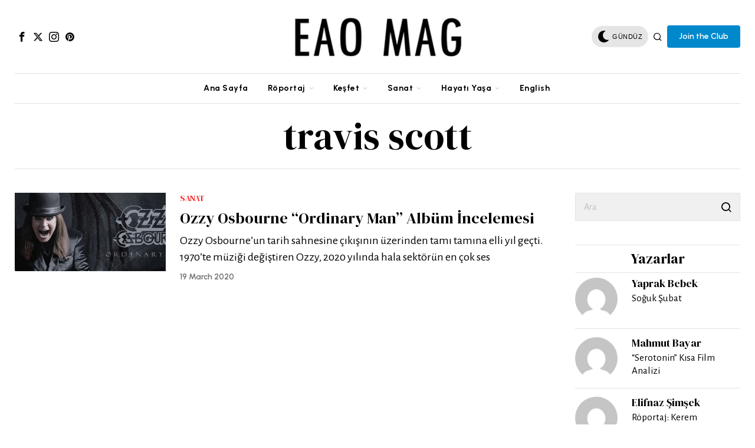

--- FILE ---
content_type: text/html; charset=UTF-8
request_url: https://eaomag.com/tag/travis-scott/
body_size: 39390
content:
<!DOCTYPE html>
<html lang="en-US" class="no-js">
<head>
	<meta charset="UTF-8">
	<meta name="viewport" content="width=device-width, initial-scale=1.0">
	<link rel="profile" href="http://gmpg.org/xfn/11">
    
	<!--[if lt IE 9]>
	<script src="https://eaomag.com/wp-content/themes/fox/js/html5.js"></script>
	<![endif]-->
    
    <script>
    document.addEventListener('DOMContentLoaded',function(){
        var fox56_async_css = document.querySelectorAll('link[media="fox56_async"],style[media="fox56_async"]')
        if ( ! fox56_async_css ) {
            return;
        }
        for( var link of fox56_async_css ) {
            link.setAttribute('media','all')
        }
    });
</script>
<meta name='robots' content='index, follow, max-image-preview:large, max-snippet:-1, max-video-preview:-1' />

	<!-- This site is optimized with the Yoast SEO Premium plugin v19.0.1 (Yoast SEO v22.3) - https://yoast.com/wordpress/plugins/seo/ -->
	<title>travis scott arşivleri - EAO MAG</title>
	<link rel="canonical" href="https://eaomag.com/tag/travis-scott/" />
	<meta property="og:locale" content="en_US" />
	<meta property="og:type" content="article" />
	<meta property="og:title" content="travis scott arşivleri" />
	<meta property="og:url" content="https://eaomag.com/tag/travis-scott/" />
	<meta property="og:site_name" content="EAO MAG" />
	<meta name="twitter:card" content="summary_large_image" />
	<meta name="twitter:site" content="@eao_mag" />
	<script type="application/ld+json" class="yoast-schema-graph">{"@context":"https://schema.org","@graph":[{"@type":"CollectionPage","@id":"https://eaomag.com/tag/travis-scott/","url":"https://eaomag.com/tag/travis-scott/","name":"travis scott arşivleri - EAO MAG","isPartOf":{"@id":"https://eaomag.com/#website"},"primaryImageOfPage":{"@id":"https://eaomag.com/tag/travis-scott/#primaryimage"},"image":{"@id":"https://eaomag.com/tag/travis-scott/#primaryimage"},"thumbnailUrl":"https://eaomag.com/wp-content/uploads/2020/03/ozzy-cover.jpg","breadcrumb":{"@id":"https://eaomag.com/tag/travis-scott/#breadcrumb"},"inLanguage":"en-US"},{"@type":"ImageObject","inLanguage":"en-US","@id":"https://eaomag.com/tag/travis-scott/#primaryimage","url":"https://eaomag.com/wp-content/uploads/2020/03/ozzy-cover.jpg","contentUrl":"https://eaomag.com/wp-content/uploads/2020/03/ozzy-cover.jpg","width":660,"height":250},{"@type":"BreadcrumbList","@id":"https://eaomag.com/tag/travis-scott/#breadcrumb","itemListElement":[{"@type":"ListItem","position":1,"name":"Anasayfa","item":"https://eaomag.com/"},{"@type":"ListItem","position":2,"name":"travis scott"}]},{"@type":"WebSite","@id":"https://eaomag.com/#website","url":"https://eaomag.com/","name":"EAO MAG","description":"Sıradışı Bir İnternet Dergisi","potentialAction":[{"@type":"SearchAction","target":{"@type":"EntryPoint","urlTemplate":"https://eaomag.com/?s={search_term_string}"},"query-input":"required name=search_term_string"}],"inLanguage":"en-US"}]}</script>
	<!-- / Yoast SEO Premium plugin. -->


<link rel='dns-prefetch' href='//fonts.googleapis.com' />
<link rel="alternate" type="application/rss+xml" title="EAO MAG &raquo; Feed" href="https://eaomag.com/feed/" />
<link rel="alternate" type="application/rss+xml" title="EAO MAG &raquo; Comments Feed" href="https://eaomag.com/comments/feed/" />
<link rel="alternate" type="application/rss+xml" title="EAO MAG &raquo; travis scott Tag Feed" href="https://eaomag.com/tag/travis-scott/feed/" />
<script>
window._wpemojiSettings = {"baseUrl":"https:\/\/s.w.org\/images\/core\/emoji\/15.0.3\/72x72\/","ext":".png","svgUrl":"https:\/\/s.w.org\/images\/core\/emoji\/15.0.3\/svg\/","svgExt":".svg","source":{"concatemoji":"https:\/\/eaomag.com\/wp-includes\/js\/wp-emoji-release.min.js?ver=6.5"}};
/*! This file is auto-generated */
!function(i,n){var o,s,e;function c(e){try{var t={supportTests:e,timestamp:(new Date).valueOf()};sessionStorage.setItem(o,JSON.stringify(t))}catch(e){}}function p(e,t,n){e.clearRect(0,0,e.canvas.width,e.canvas.height),e.fillText(t,0,0);var t=new Uint32Array(e.getImageData(0,0,e.canvas.width,e.canvas.height).data),r=(e.clearRect(0,0,e.canvas.width,e.canvas.height),e.fillText(n,0,0),new Uint32Array(e.getImageData(0,0,e.canvas.width,e.canvas.height).data));return t.every(function(e,t){return e===r[t]})}function u(e,t,n){switch(t){case"flag":return n(e,"\ud83c\udff3\ufe0f\u200d\u26a7\ufe0f","\ud83c\udff3\ufe0f\u200b\u26a7\ufe0f")?!1:!n(e,"\ud83c\uddfa\ud83c\uddf3","\ud83c\uddfa\u200b\ud83c\uddf3")&&!n(e,"\ud83c\udff4\udb40\udc67\udb40\udc62\udb40\udc65\udb40\udc6e\udb40\udc67\udb40\udc7f","\ud83c\udff4\u200b\udb40\udc67\u200b\udb40\udc62\u200b\udb40\udc65\u200b\udb40\udc6e\u200b\udb40\udc67\u200b\udb40\udc7f");case"emoji":return!n(e,"\ud83d\udc26\u200d\u2b1b","\ud83d\udc26\u200b\u2b1b")}return!1}function f(e,t,n){var r="undefined"!=typeof WorkerGlobalScope&&self instanceof WorkerGlobalScope?new OffscreenCanvas(300,150):i.createElement("canvas"),a=r.getContext("2d",{willReadFrequently:!0}),o=(a.textBaseline="top",a.font="600 32px Arial",{});return e.forEach(function(e){o[e]=t(a,e,n)}),o}function t(e){var t=i.createElement("script");t.src=e,t.defer=!0,i.head.appendChild(t)}"undefined"!=typeof Promise&&(o="wpEmojiSettingsSupports",s=["flag","emoji"],n.supports={everything:!0,everythingExceptFlag:!0},e=new Promise(function(e){i.addEventListener("DOMContentLoaded",e,{once:!0})}),new Promise(function(t){var n=function(){try{var e=JSON.parse(sessionStorage.getItem(o));if("object"==typeof e&&"number"==typeof e.timestamp&&(new Date).valueOf()<e.timestamp+604800&&"object"==typeof e.supportTests)return e.supportTests}catch(e){}return null}();if(!n){if("undefined"!=typeof Worker&&"undefined"!=typeof OffscreenCanvas&&"undefined"!=typeof URL&&URL.createObjectURL&&"undefined"!=typeof Blob)try{var e="postMessage("+f.toString()+"("+[JSON.stringify(s),u.toString(),p.toString()].join(",")+"));",r=new Blob([e],{type:"text/javascript"}),a=new Worker(URL.createObjectURL(r),{name:"wpTestEmojiSupports"});return void(a.onmessage=function(e){c(n=e.data),a.terminate(),t(n)})}catch(e){}c(n=f(s,u,p))}t(n)}).then(function(e){for(var t in e)n.supports[t]=e[t],n.supports.everything=n.supports.everything&&n.supports[t],"flag"!==t&&(n.supports.everythingExceptFlag=n.supports.everythingExceptFlag&&n.supports[t]);n.supports.everythingExceptFlag=n.supports.everythingExceptFlag&&!n.supports.flag,n.DOMReady=!1,n.readyCallback=function(){n.DOMReady=!0}}).then(function(){return e}).then(function(){var e;n.supports.everything||(n.readyCallback(),(e=n.source||{}).concatemoji?t(e.concatemoji):e.wpemoji&&e.twemoji&&(t(e.twemoji),t(e.wpemoji)))}))}((window,document),window._wpemojiSettings);
</script>
<!-- eaomag.com is managing ads with Advanced Ads – https://wpadvancedads.com/ --><script id="eaomag-ready">
			window.advanced_ads_ready=function(e,a){a=a||"complete";var d=function(e){return"interactive"===a?"loading"!==e:"complete"===e};d(document.readyState)?e():document.addEventListener("readystatechange",(function(a){d(a.target.readyState)&&e()}),{once:"interactive"===a})},window.advanced_ads_ready_queue=window.advanced_ads_ready_queue||[];		</script>
		
<link rel='stylesheet' id='sbi_styles-css' href='https://eaomag.com/wp-content/plugins/instagram-feed/css/sbi-styles.min.css?ver=6.2.10' media='all' />
<style id='wp-emoji-styles-inline-css'>

	img.wp-smiley, img.emoji {
		display: inline !important;
		border: none !important;
		box-shadow: none !important;
		height: 1em !important;
		width: 1em !important;
		margin: 0 0.07em !important;
		vertical-align: -0.1em !important;
		background: none !important;
		padding: 0 !important;
	}
</style>
<link rel='stylesheet' id='quads-style-css-css' href='https://eaomag.com/wp-content/plugins/quick-adsense-reloaded/includes/gutenberg/dist/blocks.style.build.css?ver=2.0.81' media='all' />
<style id='classic-theme-styles-inline-css'>
/*! This file is auto-generated */
.wp-block-button__link{color:#fff;background-color:#32373c;border-radius:9999px;box-shadow:none;text-decoration:none;padding:calc(.667em + 2px) calc(1.333em + 2px);font-size:1.125em}.wp-block-file__button{background:#32373c;color:#fff;text-decoration:none}
</style>
<style id='global-styles-inline-css'>
body{--wp--preset--color--black: #000000;--wp--preset--color--cyan-bluish-gray: #abb8c3;--wp--preset--color--white: #ffffff;--wp--preset--color--pale-pink: #f78da7;--wp--preset--color--vivid-red: #cf2e2e;--wp--preset--color--luminous-vivid-orange: #ff6900;--wp--preset--color--luminous-vivid-amber: #fcb900;--wp--preset--color--light-green-cyan: #7bdcb5;--wp--preset--color--vivid-green-cyan: #00d084;--wp--preset--color--pale-cyan-blue: #8ed1fc;--wp--preset--color--vivid-cyan-blue: #0693e3;--wp--preset--color--vivid-purple: #9b51e0;--wp--preset--gradient--vivid-cyan-blue-to-vivid-purple: linear-gradient(135deg,rgba(6,147,227,1) 0%,rgb(155,81,224) 100%);--wp--preset--gradient--light-green-cyan-to-vivid-green-cyan: linear-gradient(135deg,rgb(122,220,180) 0%,rgb(0,208,130) 100%);--wp--preset--gradient--luminous-vivid-amber-to-luminous-vivid-orange: linear-gradient(135deg,rgba(252,185,0,1) 0%,rgba(255,105,0,1) 100%);--wp--preset--gradient--luminous-vivid-orange-to-vivid-red: linear-gradient(135deg,rgba(255,105,0,1) 0%,rgb(207,46,46) 100%);--wp--preset--gradient--very-light-gray-to-cyan-bluish-gray: linear-gradient(135deg,rgb(238,238,238) 0%,rgb(169,184,195) 100%);--wp--preset--gradient--cool-to-warm-spectrum: linear-gradient(135deg,rgb(74,234,220) 0%,rgb(151,120,209) 20%,rgb(207,42,186) 40%,rgb(238,44,130) 60%,rgb(251,105,98) 80%,rgb(254,248,76) 100%);--wp--preset--gradient--blush-light-purple: linear-gradient(135deg,rgb(255,206,236) 0%,rgb(152,150,240) 100%);--wp--preset--gradient--blush-bordeaux: linear-gradient(135deg,rgb(254,205,165) 0%,rgb(254,45,45) 50%,rgb(107,0,62) 100%);--wp--preset--gradient--luminous-dusk: linear-gradient(135deg,rgb(255,203,112) 0%,rgb(199,81,192) 50%,rgb(65,88,208) 100%);--wp--preset--gradient--pale-ocean: linear-gradient(135deg,rgb(255,245,203) 0%,rgb(182,227,212) 50%,rgb(51,167,181) 100%);--wp--preset--gradient--electric-grass: linear-gradient(135deg,rgb(202,248,128) 0%,rgb(113,206,126) 100%);--wp--preset--gradient--midnight: linear-gradient(135deg,rgb(2,3,129) 0%,rgb(40,116,252) 100%);--wp--preset--font-size--small: 13px;--wp--preset--font-size--medium: 20px;--wp--preset--font-size--large: 36px;--wp--preset--font-size--x-large: 42px;--wp--preset--spacing--20: 0.44rem;--wp--preset--spacing--30: 0.67rem;--wp--preset--spacing--40: 1rem;--wp--preset--spacing--50: 1.5rem;--wp--preset--spacing--60: 2.25rem;--wp--preset--spacing--70: 3.38rem;--wp--preset--spacing--80: 5.06rem;--wp--preset--shadow--natural: 6px 6px 9px rgba(0, 0, 0, 0.2);--wp--preset--shadow--deep: 12px 12px 50px rgba(0, 0, 0, 0.4);--wp--preset--shadow--sharp: 6px 6px 0px rgba(0, 0, 0, 0.2);--wp--preset--shadow--outlined: 6px 6px 0px -3px rgba(255, 255, 255, 1), 6px 6px rgba(0, 0, 0, 1);--wp--preset--shadow--crisp: 6px 6px 0px rgba(0, 0, 0, 1);}:where(.is-layout-flex){gap: 0.5em;}:where(.is-layout-grid){gap: 0.5em;}body .is-layout-flow > .alignleft{float: left;margin-inline-start: 0;margin-inline-end: 2em;}body .is-layout-flow > .alignright{float: right;margin-inline-start: 2em;margin-inline-end: 0;}body .is-layout-flow > .aligncenter{margin-left: auto !important;margin-right: auto !important;}body .is-layout-constrained > .alignleft{float: left;margin-inline-start: 0;margin-inline-end: 2em;}body .is-layout-constrained > .alignright{float: right;margin-inline-start: 2em;margin-inline-end: 0;}body .is-layout-constrained > .aligncenter{margin-left: auto !important;margin-right: auto !important;}body .is-layout-constrained > :where(:not(.alignleft):not(.alignright):not(.alignfull)){max-width: var(--wp--style--global--content-size);margin-left: auto !important;margin-right: auto !important;}body .is-layout-constrained > .alignwide{max-width: var(--wp--style--global--wide-size);}body .is-layout-flex{display: flex;}body .is-layout-flex{flex-wrap: wrap;align-items: center;}body .is-layout-flex > *{margin: 0;}body .is-layout-grid{display: grid;}body .is-layout-grid > *{margin: 0;}:where(.wp-block-columns.is-layout-flex){gap: 2em;}:where(.wp-block-columns.is-layout-grid){gap: 2em;}:where(.wp-block-post-template.is-layout-flex){gap: 1.25em;}:where(.wp-block-post-template.is-layout-grid){gap: 1.25em;}.has-black-color{color: var(--wp--preset--color--black) !important;}.has-cyan-bluish-gray-color{color: var(--wp--preset--color--cyan-bluish-gray) !important;}.has-white-color{color: var(--wp--preset--color--white) !important;}.has-pale-pink-color{color: var(--wp--preset--color--pale-pink) !important;}.has-vivid-red-color{color: var(--wp--preset--color--vivid-red) !important;}.has-luminous-vivid-orange-color{color: var(--wp--preset--color--luminous-vivid-orange) !important;}.has-luminous-vivid-amber-color{color: var(--wp--preset--color--luminous-vivid-amber) !important;}.has-light-green-cyan-color{color: var(--wp--preset--color--light-green-cyan) !important;}.has-vivid-green-cyan-color{color: var(--wp--preset--color--vivid-green-cyan) !important;}.has-pale-cyan-blue-color{color: var(--wp--preset--color--pale-cyan-blue) !important;}.has-vivid-cyan-blue-color{color: var(--wp--preset--color--vivid-cyan-blue) !important;}.has-vivid-purple-color{color: var(--wp--preset--color--vivid-purple) !important;}.has-black-background-color{background-color: var(--wp--preset--color--black) !important;}.has-cyan-bluish-gray-background-color{background-color: var(--wp--preset--color--cyan-bluish-gray) !important;}.has-white-background-color{background-color: var(--wp--preset--color--white) !important;}.has-pale-pink-background-color{background-color: var(--wp--preset--color--pale-pink) !important;}.has-vivid-red-background-color{background-color: var(--wp--preset--color--vivid-red) !important;}.has-luminous-vivid-orange-background-color{background-color: var(--wp--preset--color--luminous-vivid-orange) !important;}.has-luminous-vivid-amber-background-color{background-color: var(--wp--preset--color--luminous-vivid-amber) !important;}.has-light-green-cyan-background-color{background-color: var(--wp--preset--color--light-green-cyan) !important;}.has-vivid-green-cyan-background-color{background-color: var(--wp--preset--color--vivid-green-cyan) !important;}.has-pale-cyan-blue-background-color{background-color: var(--wp--preset--color--pale-cyan-blue) !important;}.has-vivid-cyan-blue-background-color{background-color: var(--wp--preset--color--vivid-cyan-blue) !important;}.has-vivid-purple-background-color{background-color: var(--wp--preset--color--vivid-purple) !important;}.has-black-border-color{border-color: var(--wp--preset--color--black) !important;}.has-cyan-bluish-gray-border-color{border-color: var(--wp--preset--color--cyan-bluish-gray) !important;}.has-white-border-color{border-color: var(--wp--preset--color--white) !important;}.has-pale-pink-border-color{border-color: var(--wp--preset--color--pale-pink) !important;}.has-vivid-red-border-color{border-color: var(--wp--preset--color--vivid-red) !important;}.has-luminous-vivid-orange-border-color{border-color: var(--wp--preset--color--luminous-vivid-orange) !important;}.has-luminous-vivid-amber-border-color{border-color: var(--wp--preset--color--luminous-vivid-amber) !important;}.has-light-green-cyan-border-color{border-color: var(--wp--preset--color--light-green-cyan) !important;}.has-vivid-green-cyan-border-color{border-color: var(--wp--preset--color--vivid-green-cyan) !important;}.has-pale-cyan-blue-border-color{border-color: var(--wp--preset--color--pale-cyan-blue) !important;}.has-vivid-cyan-blue-border-color{border-color: var(--wp--preset--color--vivid-cyan-blue) !important;}.has-vivid-purple-border-color{border-color: var(--wp--preset--color--vivid-purple) !important;}.has-vivid-cyan-blue-to-vivid-purple-gradient-background{background: var(--wp--preset--gradient--vivid-cyan-blue-to-vivid-purple) !important;}.has-light-green-cyan-to-vivid-green-cyan-gradient-background{background: var(--wp--preset--gradient--light-green-cyan-to-vivid-green-cyan) !important;}.has-luminous-vivid-amber-to-luminous-vivid-orange-gradient-background{background: var(--wp--preset--gradient--luminous-vivid-amber-to-luminous-vivid-orange) !important;}.has-luminous-vivid-orange-to-vivid-red-gradient-background{background: var(--wp--preset--gradient--luminous-vivid-orange-to-vivid-red) !important;}.has-very-light-gray-to-cyan-bluish-gray-gradient-background{background: var(--wp--preset--gradient--very-light-gray-to-cyan-bluish-gray) !important;}.has-cool-to-warm-spectrum-gradient-background{background: var(--wp--preset--gradient--cool-to-warm-spectrum) !important;}.has-blush-light-purple-gradient-background{background: var(--wp--preset--gradient--blush-light-purple) !important;}.has-blush-bordeaux-gradient-background{background: var(--wp--preset--gradient--blush-bordeaux) !important;}.has-luminous-dusk-gradient-background{background: var(--wp--preset--gradient--luminous-dusk) !important;}.has-pale-ocean-gradient-background{background: var(--wp--preset--gradient--pale-ocean) !important;}.has-electric-grass-gradient-background{background: var(--wp--preset--gradient--electric-grass) !important;}.has-midnight-gradient-background{background: var(--wp--preset--gradient--midnight) !important;}.has-small-font-size{font-size: var(--wp--preset--font-size--small) !important;}.has-medium-font-size{font-size: var(--wp--preset--font-size--medium) !important;}.has-large-font-size{font-size: var(--wp--preset--font-size--large) !important;}.has-x-large-font-size{font-size: var(--wp--preset--font-size--x-large) !important;}
.wp-block-navigation a:where(:not(.wp-element-button)){color: inherit;}
:where(.wp-block-post-template.is-layout-flex){gap: 1.25em;}:where(.wp-block-post-template.is-layout-grid){gap: 1.25em;}
:where(.wp-block-columns.is-layout-flex){gap: 2em;}:where(.wp-block-columns.is-layout-grid){gap: 2em;}
.wp-block-pullquote{font-size: 1.5em;line-height: 1.6;}
</style>
<link rel='stylesheet' id='contact-form-7-css' href='https://eaomag.com/wp-content/plugins/contact-form-7/includes/css/styles.css?ver=5.9.3' media='all' />
<link rel='stylesheet' id='dashicons-css' href='https://eaomag.com/wp-includes/css/dashicons.min.css?ver=6.5' media='all' />
<link rel='stylesheet' id='rs-plugin-settings-css' href='https://eaomag.com/wp-content/plugins/revslider/public/assets/css/rs6.css?ver=6.4.8' media='all' />
<style id='rs-plugin-settings-inline-css'>
#rs-demo-id {}
</style>
<link rel='stylesheet' id='fox-google-fonts-css' href='https://fonts.googleapis.com/css?family=DM+Serif+Display%3Aregular%7CUrbanist%3Aregular%2C700%2C600%7CAlegreya+Sans%3Aregular%7CForum%3Aregular%7CEB+Garamond%3Aregular&#038;display=swap&#038;ver=6.2.5.1' media='all' />
<link rel='stylesheet' id='fox-style-1-css' href='https://eaomag.com/wp-content/themes/fox/css56/icon56-loading.css?ver=6.2.5.1' media='all' />
<link rel='stylesheet' id='fox-style-2-css' href='https://eaomag.com/wp-content/themes/fox/css56/common.css?ver=6.2.5.1' media='all' />
<link rel='stylesheet' id='fox-style-3-css' href='https://eaomag.com/wp-content/themes/fox/css56/common-below.css?ver=6.2.5.1' media='all' />
<link rel='stylesheet' id='fox-style-4-css' href='https://eaomag.com/wp-content/themes/fox/css56/header-above.css?ver=6.2.5.1' media='all' />
<link rel='stylesheet' id='fox-style-5-css' href='https://eaomag.com/wp-content/themes/fox/css56/header-below.css?ver=6.2.5.1' media='all' />
<link rel='stylesheet' id='fox-style-6-css' href='https://eaomag.com/wp-content/themes/fox/css56/footer.css?ver=6.2.5.1' media='all' />
<link rel='stylesheet' id='fox-style-7-css' href='https://eaomag.com/wp-content/themes/fox/css56/widgets.css?ver=6.2.5.1' media='all' />
<link rel='stylesheet' id='fox-style-8-css' href='https://eaomag.com/wp-content/themes/fox/css56/builder/common.css?ver=6.2.5.1' media='all' />
<link rel='stylesheet' id='fox-style-9-css' href='https://eaomag.com/wp-content/themes/fox/css56/builder/grid.css?ver=6.2.5.1' media='all' />
<link rel='stylesheet' id='fox-style-10-css' href='https://eaomag.com/wp-content/themes/fox/css56/builder/list.css?ver=6.2.5.1' media='all' />
<link rel='stylesheet' id='fox-style-11-css' href='https://eaomag.com/wp-content/themes/fox/css56/builder/masonry.css?ver=6.2.5.1' media='all' />
<link rel='stylesheet' id='fox-style-12-css' href='https://eaomag.com/wp-content/themes/fox/css56/builder/carousel.css?ver=6.2.5.1' media='all' />
<link rel='stylesheet' id='fox-style-13-css' href='https://eaomag.com/wp-content/themes/fox/css56/builder/group.css?ver=6.2.5.1' media='all' />
<link rel='stylesheet' id='fox-style-14-css' href='https://eaomag.com/wp-content/themes/fox/css56/builder/others.css?ver=6.2.5.1' media='all' />
<link rel='stylesheet' id='fox-style-15-css' href='https://eaomag.com/wp-content/themes/fox/css56/misc.css?ver=6.2.5.1' media='all' />
<link rel='stylesheet' id='fox-style-16-css' href='https://eaomag.com/wp-content/themes/fox/css56/lightbox.css?ver=6.2.5.1' media='all' />
<style id='style56-inline-css'>
:root{--font-body:"Alegreya Sans", sans-serif;}:root{--font-heading:"DM Serif Display", serif;}:root{--font-nav:"Urbanist", sans-serif;}
</style>
<link rel='stylesheet' id='meks-author-widget-css' href='https://eaomag.com/wp-content/plugins/meks-smart-author-widget/css/style.css?ver=1.1.4' media='all' />
<link rel='stylesheet' id='tmm-css' href='https://eaomag.com/wp-content/plugins/team-members/inc/css/tmm_style.css?ver=6.5' media='all' />
<style id='quads-styles-inline-css'>

    .quads-location ins.adsbygoogle {
        background: transparent !important;
    }
    .quads.quads_ad_container { display: grid; grid-template-columns: auto; grid-gap: 10px; padding: 10px; }
    .grid_image{animation: fadeIn 0.5s;-webkit-animation: fadeIn 0.5s;-moz-animation: fadeIn 0.5s;
        -o-animation: fadeIn 0.5s;-ms-animation: fadeIn 0.5s;}
    .quads-ad-label { font-size: 12px; text-align: center; color: #333;}
    .quads_click_impression { display: none;}
</style>
<script src="https://eaomag.com/wp-includes/js/jquery/jquery.min.js?ver=3.7.1" id="jquery-core-js"></script>
<script src="https://eaomag.com/wp-includes/js/jquery/jquery-migrate.min.js?ver=3.4.1" id="jquery-migrate-js"></script>
<script src="https://eaomag.com/wp-content/plugins/revslider/public/assets/js/rbtools.min.js?ver=6.4.5" id="tp-tools-js"></script>
<script src="https://eaomag.com/wp-content/plugins/revslider/public/assets/js/rs6.min.js?ver=6.4.8" id="revmin-js"></script>
<script id="wp-statistics-tracker-js-extra">
var WP_Statistics_Tracker_Object = {"hitRequestUrl":"https:\/\/eaomag.com\/wp-json\/wp-statistics\/v2\/hit?wp_statistics_hit_rest=yes&track_all=0&current_page_type=post_tag&current_page_id=3903&search_query&page_uri=L3RhZy90cmF2aXMtc2NvdHQv","keepOnlineRequestUrl":"https:\/\/eaomag.com\/wp-json\/wp-statistics\/v2\/online?wp_statistics_hit_rest=yes&track_all=0&current_page_type=post_tag&current_page_id=3903&search_query&page_uri=L3RhZy90cmF2aXMtc2NvdHQv","option":{"dntEnabled":false,"cacheCompatibility":"1"}};
</script>
<script src="https://eaomag.com/wp-content/plugins/wp-statistics/assets/js/tracker.js?ver=6.5" id="wp-statistics-tracker-js"></script>
<script src="https://eaomag.com/wp-content/plugins/google-analyticator/external-tracking.min.js?ver=6.5.4" id="ga-external-tracking-js"></script>
<link rel="https://api.w.org/" href="https://eaomag.com/wp-json/" /><link rel="alternate" type="application/json" href="https://eaomag.com/wp-json/wp/v2/tags/3903" /><link rel="EditURI" type="application/rsd+xml" title="RSD" href="https://eaomag.com/xmlrpc.php?rsd" />
<meta name="generator" content="WordPress 6.5" />
<script>document.cookie = 'quads_browser_width='+screen.width;</script><!-- Analytics by WP Statistics v14.5.2 - https://wp-statistics.com/ -->
    <style id="css-preview">
        .topbar56 .container .row { height : 32px ;} .topbar56 { border-bottom-width : 0px ;} .topbar56 { border-top-width : 0px ;} .topbar56__container { border-bottom-width : 0px ;} .topbar56__container { border-top-width : 0px ;} .main_header56 .container { padding-top : 14px ;} .main_header56 .container { padding-bottom : 14px ;} .main_header56 { border-bottom-width : 0px ;} .main_header56__container { border-bottom-width : 0px ;} .header_bottom56 .container .row { height : 50px ;} .header_bottom56 { border-bottom-width : 0px ;} .header_bottom56 { border-top-width : 0px ;} .header_bottom56__container { border-bottom-width : 1px ;} .header_bottom56__container { border-top-width : 1px ;} .header_bottom56, .header_bottom56__container { border-color : #e0e0e0 ;} .header_desktop56 .logo56 img { width : 320px ;} .header_mobile56 .logo56 img { height : 24px ;} .text-logo { font-family : var(--font-heading) ;} .text-logo { font-weight : 300 ;} .text-logo { font-style : normal ;} .text-logo { font-size : 80px ;} .text-logo { line-height : 1.1 ;} .text-logo { letter-spacing : 0px ;} .text-logo { text-transform : uppercase ;} .site-description { margin-top : 0px ;} .slogan { font-family : var(--font-nav) ;} .slogan { font-weight : 400 ;} .slogan { font-style : normal ;} .slogan { font-size : 12px ;} .slogan { line-height : 1.1 ;} .slogan { letter-spacing : 2px ;} .slogan { text-transform : uppercase ;} .header56__social li + li { margin-left : 3px ;} .header56__social a { width : 24px ;} .header56__social a { height : 24px ;} .header56__social a { font-size : 17px ;} .header56__social a img { width : 17px ;} .header56__social a { border-radius : 0px ;} .header56__social a { border-width : 0px ;} .search-btn img, .searchform button img { width : 32px ;} .header56__search .search-btn { font-size : 16px ;} .hamburger--type-icon { font-size : 18px ;} .hamburger--type-icon { width : 40px ;} .hamburger--type-icon { height : 40px ;} .hamburger--type-icon { border-width : 0px ;} .hamburger--type-icon { border-radius : 0px ;} .hamburger--type-image { width : 24px ;} .mainnav ul.menu > li > a { padding-left : 15px ;} .mainnav ul.menu > li > a { padding-right : 15px ;} .mainnav ul.menu > li > a { font-weight : 700 ;} .mainnav ul.menu > li > a { font-size : 14px ;} .mainnav ul.menu > li > a { letter-spacing : 0.5px ;} .mainnav ul.menu > li > a { text-transform : none ;} .mainnav ul.menu > li > a { line-height : 40px ;} .mainnav ul.menu > li > a:after { width : 90% ;} .mainnav ul.menu > li > a:after { left : calc((100% - 90%)/2) ;} .mainnav ul.menu > li > a:after { height : 2px ;} .mainnav .mk { color : #cccccc ;} .mainnav .mk { font-size : 14px ;} .mainnav .mk { margin-left : 3px ;} .mainnav ul.sub-menu { width : 180px ;} .mega.column-2 > .sub-menu { width : calc(2*180px) ;} .mega.column-3 > .sub-menu { width : calc(3*180px) ;} .mainnav ul.sub-menu { background : #E4E1D8 ;} .mainnav ul.sub-menu { padding-top : 10px ;} .mainnav ul.sub-menu { padding-bottom : 10px ;} .mainnav ul.sub-menu { padding-left : 10px ;} .mainnav ul.sub-menu { padding-right : 10px ;} .mainnav ul.sub-menu { border-top-width : 0px ;} .mainnav ul.sub-menu { border-right-width : 0px ;} .mainnav ul.sub-menu { border-bottom-width : 0px ;} .mainnav ul.sub-menu { border-left-width : 0px ;} .mainnav ul.sub-menu { border-radius : 0px ;} .mainnav ul.sub-menu { border-color : #ffffff ;} .mainnav ul.sub-menu { box-shadow : 0 5px 20px rgba(0,0,0,0.0) ;} .mainnav ul.menu > li.menu-item-has-children:after,.mainnav ul.menu > li.mega:after { border-bottom-color : #E4E1D8 ;} .mainnav ul.menu > li.menu-item-has-children:before,.mainnav ul.menu > li.mega:before { border-bottom-color : #E4E1D8 ;} .mainnav ul.sub-menu, .post-nav-item-title { font-family : var(--font-body) ;} .mainnav ul.sub-menu, .post-nav-item-title { font-weight : 400 ;} .mainnav ul.sub-menu, .post-nav-item-title { font-style : normal ;} .mainnav ul.sub-menu, .post-nav-item-title { font-size : 18px ;} .mainnav ul.sub-menu, .post-nav-item-title { text-transform : none ;} .mainnav ul.sub-menu a { padding-left : 12px ;} .mainnav ul.sub-menu a { padding-right : 12px ;} .mainnav ul.sub-menu a { line-height : 28px ;} .mainnav ul.sub-menu a:hover { color : #FF0000 ;} .mainnav ul.sub-menu > li.current-menu-item > a, .mainnav ul.sub-menu > li.current-menu-ancestor > a { color : #111111 ;} .mainnav ul.sub-menu li { border-top-color : #B7B3A5 ;} .mainnav li.mega .sub-menu > li:before { border-left-color : #B7B3A5 ;} .header_mobile56 .container .row, .header_mobile56__height { height : 54px ;} .header_mobile56 { background-color : #fff ;} .header_mobile56 { border-bottom-width : 0px ;} .header_mobile56 { border-top-width : 0px ;} .header_mobile56 { box-shadow : 0 4px 10px rgba(0,0,0,0.0) ;} .offcanvas56 { width : 300px ;} .offcanvas56 { padding-top : 16px ;} .offcanvas56 { padding-bottom : 16px ;} .offcanvas56 { padding-left : 12px ;} .offcanvas56 { padding-right : 12px ;} .offcanvas56__element + .offcanvas56__element { margin-top : 20px ;} .offcanvasnav56 ul.sub-menu, .offcanvasnav56 li + li { border-top-width : 0px ;} .offcanvasnav56 { font-family : var(--font-heading) ;} .offcanvasnav56 { font-weight : 400 ;} .offcanvasnav56 { font-style : normal ;} .offcanvasnav56 { font-size : 18px ;} .offcanvasnav56 { letter-spacing : 0px ;} .offcanvasnav56 { text-transform : none ;} .offcanvasnav56 a, .offcanvasnav56 .mk { line-height : 38px ;} .offcanvasnav56 .mk { width : 38px ;} .offcanvasnav56 .mk { height : 38px ;} .offcanvasnav56 a { padding-left : 0px ;} .offcanvasnav56 a { padding-right : 0px ;} .masthead--sticky .masthead__wrapper.before-sticky { border-top-width : 0px ;} .masthead--sticky .masthead__wrapper.before-sticky { border-bottom-width : 0px ;} .masthead--sticky .masthead__wrapper.before-sticky { box-shadow : 0 3px 10px rgba(0,0,0,0.3) ;} .minimal-logo img { height : 32px ;} .section_64b8b68c3fcf111 .primary56 .post56__padding { padding-bottom : 80% ;} .section_64b8b68c3fcf111 .primary56 .post56__height { height : 320px ;} .section_64b8b68c3fcf111 .primary56 .post56__overlay { background : rgba(0,0,0,.3) ;} .section_64b8b68c3fcf111 .primary56 .row56__col--big .title56 { font-size : 2.1em ;} .section_64b8b68c3fcf111 .primary56 .row56__col--medium .post56--list--thumb-pixel .thumbnail56 { width : 120px ;} .section_64b8b68c3fcf111 .primary56 .row56__col--medium .post56--list--thumb-pixel .thumbnail56 + .post56__text { width : calc(100% - 120px) ;} .section_64b8b68c3fcf111 .primary56 .row56__col--medium .title56 { font-size : 20px ;} .section_64b8b68c3fcf111 .primary56 .row56__col--medium .excerpt56 { font-size : 16px ;} .section_64b8b68c3fcf111 .primary56 .row56__col--medium .excerpt56 { line-height : 1.3 ;} .section_64b8b68c3fcf111 .primary56 .row56__col--small .post56--list--thumb-pixel .thumbnail56 { width : 80px ;} .section_64b8b68c3fcf111 .primary56 .row56__col--small .post56--list--thumb-pixel .thumbnail56 + .post56__text { width : calc(100% - 80px) ;} .section_64b8b68c3fcf111 .primary56 .row56__col--small .title56 { font-size : 22px ;} .section_64b8b68c3fcf111 .primary56 .row56__col--small .excerpt56 { font-size : 13px ;} .section_64b8b68c3fcf111 .primary56 .row56__col--small .excerpt56 { line-height : 1.3 ;} .section_64b8b68c3fcf111 .primary56 .carousel-cell { padding : 0 16px ;} .section_64b8b68c3fcf111 .primary56 .carousel56__container { margin : 0 -16px ;} .section_64b8b68c3fcf111 .primary56 .blog56--grid { column-gap : 40px ;} .section_64b8b68c3fcf111 .primary56 .blog56--list { column-gap : 40px ;} .section_64b8b68c3fcf111 .primary56 .masonry-cell { padding-left : calc(40px/2) ;} .section_64b8b68c3fcf111 .primary56 .masonry-cell { padding-right : calc(40px/2) ;} .section_64b8b68c3fcf111 .primary56 .main-masonry { margin-left : calc(-40px/2) ;} .section_64b8b68c3fcf111 .primary56 .main-masonry { margin-right : calc(-40px/2) ;} .section_64b8b68c3fcf111 .primary56 .row56 { column-gap : 40px ;} .section_64b8b68c3fcf111 .primary56 .blog56__sep { column-gap : 40px ;} .section_64b8b68c3fcf111 .primary56 .blog56__sep__line { transform : translate( calc(40px/2), 0 ) ;} .section_64b8b68c3fcf111 .primary56 .blog56--grid { row-gap : 32px ;} .section_64b8b68c3fcf111 .primary56 .blog56--list { row-gap : 32px ;} .section_64b8b68c3fcf111 .primary56 .masonry-cell { padding-top : 32px ;} .section_64b8b68c3fcf111 .primary56 .main-masonry { margin-top : -32px ;} .section_64b8b68c3fcf111 .primary56 .post56__sep__line { top : calc(-32px/2) ;} .section_64b8b68c3fcf111 .primary56 .component56 + .component56 { margin-top : 8px ;} .section_64b8b68c3fcf111 .primary56 .thumbnail56 { margin-bottom : 10px ;} .section_64b8b68c3fcf111 .primary56 .title56 { margin-bottom : 10px ;} .section_64b8b68c3fcf111 .primary56 .excerpt56 { margin-bottom : 10px ;} .section_64b8b68c3fcf111 .primary56 .blog56__sep__line { border-right-width : 1px ;} .section_64b8b68c3fcf111 .primary56 .blog56__sep__line { border-color : #e0e0e0 ;} .section_64b8b68c3fcf111 .primary56 .post56__sep__line { border-top-width : 1px ;} .section_64b8b68c3fcf111 .primary56 .post56__sep__line { border-color : #EAEAEA ;} .section_64b8b68c3fcf111 .primary56 .post56 { border-radius : 0px ;} .section_64b8b68c3fcf111 .primary56 .post56 { box-shadow : 2px 8px 20px rgba(0,0,0,0.0) ;} .section_64b8b68c3fcf111 .primary56 .post56__text { padding : 0px ;} .section_64b8b68c3fcf111 .primary56 .post56--list--thumb-percent .thumbnail56 { width : 40% ;} .section_64b8b68c3fcf111 .primary56 .post56--list--thumb-percent .thumbnail56 + .post56__text { width : calc(100% - 40%) ;} .section_64b8b68c3fcf111 .primary56 .post56--list--thumb-pixel .thumbnail56 { width : 100px ;} .section_64b8b68c3fcf111 .primary56 .post56--list--thumb-pixel .thumbnail56 + .post56__text { width : calc(100% - 100px) ;} .section_64b8b68c3fcf111 .primary56 .post56--list--thumb-left .thumbnail56 { padding-right : 24px ;} .section_64b8b68c3fcf111 .primary56 .post56--list--thumb-right .thumbnail56 { padding-left : 24px ;} .section_64b8b68c3fcf111 .primary56 .thumbnail56 img { border-radius : 0px ;} .section_64b8b68c3fcf111 .primary56 .thumbnail56 .thumbnail56__hover-img { width : 40% ;} .section_64b8b68c3fcf111 .primary56 .title56 { font-size : 26px ;} .section_64b8b68c3fcf111 .primary56 .meta56__author img { width : 32px ;} .builder56 .section_64b8b68c3fcf111 .secondary56__sep { border-left-width : 1px ;} .builder56 .section_64b8b68c3fcf111 .secondary56__sep { border-color : #e0e0e0 ;} .builder56 .section_64b8b68c3fcf111 .heading56--middle-line .heading56__line { height : 1px ;} .builder56 .section_64b8b68c3fcf111 .heading56--border-top { border-top-width : 1px ;} .builder56 .section_64b8b68c3fcf111 .heading56--border-bottom { border-bottom-width : 1px ;} .builder56 .section_64b8b68c3fcf111 .heading56--border-around .heading56__text { border-width : 1px ;} .builder56 .section_64b8b68c3fcf111 .heading56 { font-size : 18px ;} .builder56 .section_64b8b68c3fcf111 .heading56--middle-line .heading56__line { background-color : #e1e1e1 ;} .builder56 .section_64b8b68c3fcf111 .heading56--border-top, .builder56 .section_64b8b68c3fcf111 .heading56--border-bottom { border-color : #e1e1e1 ;} .builder56 .section_64b8b68c3fcf111 .heading56--border-around .heading56__text { border-color : #e1e1e1 ;} .builder56 .section_64b8b68c3fcf111 .ad56__container { padding : 0px 0 ;} .h__section_66006daed705a_1 .primary56 .post56__padding { padding-bottom : 80% ;} .h__section_66006daed705a_1 .primary56 .post56__height { height : 320px ;} .h__section_66006daed705a_1 .primary56 .post56__overlay { background : rgba(0,0,0,.3) ;} .h__section_66006daed705a_1 .primary56 .row56__col--medium .post56--list--thumb-pixel .thumbnail56 { width : 120px ;} .h__section_66006daed705a_1 .primary56 .row56__col--medium .post56--list--thumb-pixel .thumbnail56 + .post56__text { width : calc(100% - 120px) ;} .h__section_66006daed705a_1 .primary56 .row56__col--small .post56--list--thumb-pixel .thumbnail56 { width : 120px ;} .h__section_66006daed705a_1 .primary56 .row56__col--small .post56--list--thumb-pixel .thumbnail56 + .post56__text { width : calc(100% - 120px) ;} .h__section_66006daed705a_1 .primary56 .carousel-cell { padding : 0 16px ;} .h__section_66006daed705a_1 .primary56 .carousel56__container { margin : 0 -16px ;} .h__section_66006daed705a_1 .primary56 .blog56--grid { column-gap : 32px ;} .h__section_66006daed705a_1 .primary56 .blog56--list { column-gap : 32px ;} .h__section_66006daed705a_1 .primary56 .masonry-cell { padding-left : calc(32px/2) ;} .h__section_66006daed705a_1 .primary56 .masonry-cell { padding-right : calc(32px/2) ;} .h__section_66006daed705a_1 .primary56 .main-masonry { margin-left : calc(-32px/2) ;} .h__section_66006daed705a_1 .primary56 .main-masonry { margin-right : calc(-32px/2) ;} .h__section_66006daed705a_1 .primary56 .row56 { column-gap : 32px ;} .h__section_66006daed705a_1 .primary56 .blog56__sep { column-gap : 32px ;} .h__section_66006daed705a_1 .primary56 .blog56__sep__line { transform : translate( calc(32px/2), 0 ) ;} .h__section_66006daed705a_1 .primary56 .blog56--grid { row-gap : 32px ;} .h__section_66006daed705a_1 .primary56 .blog56--list { row-gap : 32px ;} .h__section_66006daed705a_1 .primary56 .masonry-cell { padding-top : 32px ;} .h__section_66006daed705a_1 .primary56 .main-masonry { margin-top : -32px ;} .h__section_66006daed705a_1 .primary56 .post56__sep__line { top : calc(-32px/2) ;} .h__section_66006daed705a_1 .primary56 .component56 + .component56 { margin-top : 8px ;} .h__section_66006daed705a_1 .primary56 .thumbnail56 { margin-bottom : 10px ;} .h__section_66006daed705a_1 .primary56 .title56 { margin-bottom : 10px ;} .h__section_66006daed705a_1 .primary56 .excerpt56 { margin-bottom : 10px ;} .h__section_66006daed705a_1 .primary56 .blog56__sep__line { border-right-width : 0px ;} .h__section_66006daed705a_1 .primary56 .post56__sep__line { border-top-width : 0px ;} .h__section_66006daed705a_1 .primary56 .post56 { border-radius : 0px ;} .h__section_66006daed705a_1 .primary56 .post56 { box-shadow : 2px 8px 20px rgba(0,0,0,0.0) ;} .h__section_66006daed705a_1 .primary56 .post56__text { padding : 0px ;} .h__section_66006daed705a_1 .primary56 .post56--list--thumb-percent .thumbnail56 { width : 40% ;} .h__section_66006daed705a_1 .primary56 .post56--list--thumb-percent .thumbnail56 + .post56__text { width : calc(100% - 40%) ;} .h__section_66006daed705a_1 .primary56 .post56--list--thumb-pixel .thumbnail56 { width : 400px ;} .h__section_66006daed705a_1 .primary56 .post56--list--thumb-pixel .thumbnail56 + .post56__text { width : calc(100% - 400px) ;} .h__section_66006daed705a_1 .primary56 .post56--list--thumb-left .thumbnail56 { padding-right : 24px ;} .h__section_66006daed705a_1 .primary56 .post56--list--thumb-right .thumbnail56 { padding-left : 24px ;} .h__section_66006daed705a_1 .primary56 .thumbnail56 img { border-radius : 0px ;} .h__section_66006daed705a_1 .primary56 .thumbnail56 .thumbnail56__hover-img { width : 40% ;} .h__section_66006daed705a_1 .primary56 .meta56__author img { width : 32px ;} .builder56 .h__section_66006daed705a_1 .secondary56__sep { border-left-width : 0px ;} .builder56 .h__section_66006daed705a_1 .heading56--middle-line .heading56__line { height : 3px ;} .builder56 .h__section_66006daed705a_1 .heading56--border-top { border-top-width : 3px ;} .builder56 .h__section_66006daed705a_1 .heading56--border-bottom { border-bottom-width : 3px ;} .builder56 .h__section_66006daed705a_1 .heading56--border-around .heading56__text { border-width : 3px ;} .builder56 .h__section_66006daed705a_1 .ad56__container { padding : 0px 0 ;} .section_64b8b68c3fcf177 .primary56 .post56__padding { padding-bottom : 80% ;} .section_64b8b68c3fcf177 .primary56 .post56__height { height : 320px ;} .section_64b8b68c3fcf177 .primary56 .post56__overlay { background : rgba(0,0,0,.3) ;} .section_64b8b68c3fcf177 .primary56 .row56__col--medium .post56--list--thumb-pixel .thumbnail56 { width : 120px ;} .section_64b8b68c3fcf177 .primary56 .row56__col--medium .post56--list--thumb-pixel .thumbnail56 + .post56__text { width : calc(100% - 120px) ;} .section_64b8b68c3fcf177 .primary56 .row56__col--small .post56--list--thumb-pixel .thumbnail56 { width : 120px ;} .section_64b8b68c3fcf177 .primary56 .row56__col--small .post56--list--thumb-pixel .thumbnail56 + .post56__text { width : calc(100% - 120px) ;} .section_64b8b68c3fcf177 .primary56 .carousel-cell { padding : 0 16px ;} .section_64b8b68c3fcf177 .primary56 .carousel56__container { margin : 0 -16px ;} .section_64b8b68c3fcf177 .primary56 .blog56--grid { column-gap : 32px ;} .section_64b8b68c3fcf177 .primary56 .blog56--list { column-gap : 32px ;} .section_64b8b68c3fcf177 .primary56 .masonry-cell { padding-left : calc(32px/2) ;} .section_64b8b68c3fcf177 .primary56 .masonry-cell { padding-right : calc(32px/2) ;} .section_64b8b68c3fcf177 .primary56 .main-masonry { margin-left : calc(-32px/2) ;} .section_64b8b68c3fcf177 .primary56 .main-masonry { margin-right : calc(-32px/2) ;} .section_64b8b68c3fcf177 .primary56 .row56 { column-gap : 32px ;} .section_64b8b68c3fcf177 .primary56 .blog56__sep { column-gap : 32px ;} .section_64b8b68c3fcf177 .primary56 .blog56__sep__line { transform : translate( calc(32px/2), 0 ) ;} .section_64b8b68c3fcf177 .primary56 .blog56--grid { row-gap : 32px ;} .section_64b8b68c3fcf177 .primary56 .blog56--list { row-gap : 32px ;} .section_64b8b68c3fcf177 .primary56 .masonry-cell { padding-top : 32px ;} .section_64b8b68c3fcf177 .primary56 .main-masonry { margin-top : -32px ;} .section_64b8b68c3fcf177 .primary56 .post56__sep__line { top : calc(-32px/2) ;} .section_64b8b68c3fcf177 .primary56 .component56 + .component56 { margin-top : 8px ;} .section_64b8b68c3fcf177 .primary56 .thumbnail56 { margin-bottom : 10px ;} .section_64b8b68c3fcf177 .primary56 .title56 { margin-bottom : 10px ;} .section_64b8b68c3fcf177 .primary56 .excerpt56 { margin-bottom : 10px ;} .section_64b8b68c3fcf177 .primary56 .blog56__sep__line { border-right-width : 0px ;} .section_64b8b68c3fcf177 .primary56 .post56__sep__line { border-top-width : 0px ;} .section_64b8b68c3fcf177 .primary56 .post56 { border-radius : 0px ;} .section_64b8b68c3fcf177 .primary56 .post56 { box-shadow : 2px 8px 20px rgba(0,0,0,0.0) ;} .section_64b8b68c3fcf177 .primary56 .post56__text { padding : 0px ;} .section_64b8b68c3fcf177 .primary56 .post56--list--thumb-percent .thumbnail56 { width : 40% ;} .section_64b8b68c3fcf177 .primary56 .post56--list--thumb-percent .thumbnail56 + .post56__text { width : calc(100% - 40%) ;} .section_64b8b68c3fcf177 .primary56 .post56--list--thumb-pixel .thumbnail56 { width : 400px ;} .section_64b8b68c3fcf177 .primary56 .post56--list--thumb-pixel .thumbnail56 + .post56__text { width : calc(100% - 400px) ;} .section_64b8b68c3fcf177 .primary56 .post56--list--thumb-left .thumbnail56 { padding-right : 24px ;} .section_64b8b68c3fcf177 .primary56 .post56--list--thumb-right .thumbnail56 { padding-left : 24px ;} .section_64b8b68c3fcf177 .primary56 .thumbnail56 img { border-radius : 0px ;} .section_64b8b68c3fcf177 .primary56 .thumbnail56 .thumbnail56__hover-img { width : 40% ;} .section_64b8b68c3fcf177 .primary56 .title56 { font-size : 26px ;} .section_64b8b68c3fcf177 .primary56 .meta56__author img { width : 32px ;} .builder56 .section_64b8b68c3fcf177 .secondary56__sep { border-left-width : 1px ;} .builder56 .section_64b8b68c3fcf177 .secondary56__sep { border-color : #e0e0e0 ;} .builder56 .section_64b8b68c3fcf177 .heading56--middle-line .heading56__line { height : 1px ;} .builder56 .section_64b8b68c3fcf177 .heading56--border-top { border-top-width : 1px ;} .builder56 .section_64b8b68c3fcf177 .heading56--border-bottom { border-bottom-width : 1px ;} .builder56 .section_64b8b68c3fcf177 .heading56--border-around .heading56__text { border-width : 1px ;} .builder56 .section_64b8b68c3fcf177 .heading56--middle-line .heading56__line { background-color : #e1e1e1 ;} .builder56 .section_64b8b68c3fcf177 .heading56--border-top, .builder56 .section_64b8b68c3fcf177 .heading56--border-bottom { border-color : #e1e1e1 ;} .builder56 .section_64b8b68c3fcf177 .heading56--border-around .heading56__text { border-color : #e1e1e1 ;} .builder56 .section_64b8b68c3fcf177 .ad56__container { padding : 0px 0 ;} .section_64b8b68c3fcf133 .primary56 .post56__padding { padding-bottom : 80% ;} .section_64b8b68c3fcf133 .primary56 .post56__height { height : 320px ;} .section_64b8b68c3fcf133 .primary56 .post56__overlay { background : rgba(0,0,0,.3) ;} .section_64b8b68c3fcf133 .primary56 .row56__col--medium .post56--list--thumb-pixel .thumbnail56 { width : 120px ;} .section_64b8b68c3fcf133 .primary56 .row56__col--medium .post56--list--thumb-pixel .thumbnail56 + .post56__text { width : calc(100% - 120px) ;} .section_64b8b68c3fcf133 .primary56 .row56__col--small .post56--list--thumb-pixel .thumbnail56 { width : 120px ;} .section_64b8b68c3fcf133 .primary56 .row56__col--small .post56--list--thumb-pixel .thumbnail56 + .post56__text { width : calc(100% - 120px) ;} .section_64b8b68c3fcf133 .primary56 .carousel-cell { padding : 0 16px ;} .section_64b8b68c3fcf133 .primary56 .carousel56__container { margin : 0 -16px ;} .section_64b8b68c3fcf133 .primary56 .blog56--grid { column-gap : 32px ;} .section_64b8b68c3fcf133 .primary56 .blog56--list { column-gap : 32px ;} .section_64b8b68c3fcf133 .primary56 .masonry-cell { padding-left : calc(32px/2) ;} .section_64b8b68c3fcf133 .primary56 .masonry-cell { padding-right : calc(32px/2) ;} .section_64b8b68c3fcf133 .primary56 .main-masonry { margin-left : calc(-32px/2) ;} .section_64b8b68c3fcf133 .primary56 .main-masonry { margin-right : calc(-32px/2) ;} .section_64b8b68c3fcf133 .primary56 .row56 { column-gap : 32px ;} .section_64b8b68c3fcf133 .primary56 .blog56__sep { column-gap : 32px ;} .section_64b8b68c3fcf133 .primary56 .blog56__sep__line { transform : translate( calc(32px/2), 0 ) ;} .section_64b8b68c3fcf133 .primary56 .blog56--grid { row-gap : 32px ;} .section_64b8b68c3fcf133 .primary56 .blog56--list { row-gap : 32px ;} .section_64b8b68c3fcf133 .primary56 .masonry-cell { padding-top : 32px ;} .section_64b8b68c3fcf133 .primary56 .main-masonry { margin-top : -32px ;} .section_64b8b68c3fcf133 .primary56 .post56__sep__line { top : calc(-32px/2) ;} .section_64b8b68c3fcf133 .primary56 .component56 + .component56 { margin-top : 8px ;} .section_64b8b68c3fcf133 .primary56 .thumbnail56 { margin-bottom : 10px ;} .section_64b8b68c3fcf133 .primary56 .title56 { margin-bottom : 10px ;} .section_64b8b68c3fcf133 .primary56 .excerpt56 { margin-bottom : 10px ;} .section_64b8b68c3fcf133 .primary56 .blog56__sep__line { border-right-width : 0px ;} .section_64b8b68c3fcf133 .primary56 .post56__sep__line { border-top-width : 0px ;} .section_64b8b68c3fcf133 .primary56 .post56 { border-radius : 0px ;} .section_64b8b68c3fcf133 .primary56 .post56 { box-shadow : 2px 8px 20px rgba(0,0,0,0.0) ;} .section_64b8b68c3fcf133 .primary56 .post56__text { padding : 0px ;} .section_64b8b68c3fcf133 .primary56 .post56--list--thumb-percent .thumbnail56 { width : 40% ;} .section_64b8b68c3fcf133 .primary56 .post56--list--thumb-percent .thumbnail56 + .post56__text { width : calc(100% - 40%) ;} .section_64b8b68c3fcf133 .primary56 .post56--list--thumb-pixel .thumbnail56 { width : 400px ;} .section_64b8b68c3fcf133 .primary56 .post56--list--thumb-pixel .thumbnail56 + .post56__text { width : calc(100% - 400px) ;} .section_64b8b68c3fcf133 .primary56 .post56--list--thumb-left .thumbnail56 { padding-right : 24px ;} .section_64b8b68c3fcf133 .primary56 .post56--list--thumb-right .thumbnail56 { padding-left : 24px ;} .section_64b8b68c3fcf133 .primary56 .thumbnail56 img { border-radius : 0px ;} .section_64b8b68c3fcf133 .primary56 .thumbnail56 .thumbnail56__hover-img { width : 40% ;} .section_64b8b68c3fcf133 .primary56 .title56 { font-size : 21px ;} .section_64b8b68c3fcf133 .primary56 .excerpt56 { font-size : 17px ;} .section_64b8b68c3fcf133 .primary56 .meta56__author img { width : 32px ;} .builder56 .section_64b8b68c3fcf133 .secondary56__sep { border-left-width : 0px ;} .builder56 .section_64b8b68c3fcf133 .heading56--middle-line .heading56__line { height : 1px ;} .builder56 .section_64b8b68c3fcf133 .heading56--border-top { border-top-width : 1px ;} .builder56 .section_64b8b68c3fcf133 .heading56--border-bottom { border-bottom-width : 1px ;} .builder56 .section_64b8b68c3fcf133 .heading56--border-around .heading56__text { border-width : 1px ;} .builder56 .section_64b8b68c3fcf133 .heading56--middle-line .heading56__line { background-color : #e1e1e1 ;} .builder56 .section_64b8b68c3fcf133 .heading56--border-top, .builder56 .section_64b8b68c3fcf133 .heading56--border-bottom { border-color : #e1e1e1 ;} .builder56 .section_64b8b68c3fcf133 .heading56--border-around .heading56__text { border-color : #e1e1e1 ;} .builder56 .section_64b8b68c3fcf133 .ad56__container { padding : 0px 0 ;} .h__section_64be9386245b6_20 .primary56 .post56__padding { padding-bottom : 80% ;} .h__section_64be9386245b6_20 .primary56 .post56__height { height : 320px ;} .h__section_64be9386245b6_20 .primary56 .post56__overlay { background : rgba(0,0,0,.3) ;} .h__section_64be9386245b6_20 .primary56 .row56__col--medium .post56--list--thumb-pixel .thumbnail56 { width : 120px ;} .h__section_64be9386245b6_20 .primary56 .row56__col--medium .post56--list--thumb-pixel .thumbnail56 + .post56__text { width : calc(100% - 120px) ;} .h__section_64be9386245b6_20 .primary56 .row56__col--small .post56--list--thumb-pixel .thumbnail56 { width : 120px ;} .h__section_64be9386245b6_20 .primary56 .row56__col--small .post56--list--thumb-pixel .thumbnail56 + .post56__text { width : calc(100% - 120px) ;} .h__section_64be9386245b6_20 .primary56 .carousel-cell { padding : 0 16px ;} .h__section_64be9386245b6_20 .primary56 .carousel56__container { margin : 0 -16px ;} .h__section_64be9386245b6_20 .primary56 .blog56--grid { column-gap : 32px ;} .h__section_64be9386245b6_20 .primary56 .blog56--list { column-gap : 32px ;} .h__section_64be9386245b6_20 .primary56 .masonry-cell { padding-left : calc(32px/2) ;} .h__section_64be9386245b6_20 .primary56 .masonry-cell { padding-right : calc(32px/2) ;} .h__section_64be9386245b6_20 .primary56 .main-masonry { margin-left : calc(-32px/2) ;} .h__section_64be9386245b6_20 .primary56 .main-masonry { margin-right : calc(-32px/2) ;} .h__section_64be9386245b6_20 .primary56 .row56 { column-gap : 32px ;} .h__section_64be9386245b6_20 .primary56 .blog56__sep { column-gap : 32px ;} .h__section_64be9386245b6_20 .primary56 .blog56__sep__line { transform : translate( calc(32px/2), 0 ) ;} .h__section_64be9386245b6_20 .primary56 .blog56--grid { row-gap : 32px ;} .h__section_64be9386245b6_20 .primary56 .blog56--list { row-gap : 32px ;} .h__section_64be9386245b6_20 .primary56 .masonry-cell { padding-top : 32px ;} .h__section_64be9386245b6_20 .primary56 .main-masonry { margin-top : -32px ;} .h__section_64be9386245b6_20 .primary56 .post56__sep__line { top : calc(-32px/2) ;} .h__section_64be9386245b6_20 .primary56 .component56 + .component56 { margin-top : 8px ;} .h__section_64be9386245b6_20 .primary56 .thumbnail56 { margin-bottom : 10px ;} .h__section_64be9386245b6_20 .primary56 .title56 { margin-bottom : 10px ;} .h__section_64be9386245b6_20 .primary56 .excerpt56 { margin-bottom : 10px ;} .h__section_64be9386245b6_20 .primary56 .blog56__sep__line { border-right-width : 0px ;} .h__section_64be9386245b6_20 .primary56 .post56__sep__line { border-top-width : 0px ;} .h__section_64be9386245b6_20 .primary56 .post56 { border-radius : 0px ;} .h__section_64be9386245b6_20 .primary56 .post56 { box-shadow : 2px 8px 20px rgba(0,0,0,0.0) ;} .h__section_64be9386245b6_20 .primary56 .post56__text { padding : 0px ;} .h__section_64be9386245b6_20 .primary56 .post56--list--thumb-percent .thumbnail56 { width : 40% ;} .h__section_64be9386245b6_20 .primary56 .post56--list--thumb-percent .thumbnail56 + .post56__text { width : calc(100% - 40%) ;} .h__section_64be9386245b6_20 .primary56 .post56--list--thumb-pixel .thumbnail56 { width : 400px ;} .h__section_64be9386245b6_20 .primary56 .post56--list--thumb-pixel .thumbnail56 + .post56__text { width : calc(100% - 400px) ;} .h__section_64be9386245b6_20 .primary56 .post56--list--thumb-left .thumbnail56 { padding-right : 24px ;} .h__section_64be9386245b6_20 .primary56 .post56--list--thumb-right .thumbnail56 { padding-left : 24px ;} .h__section_64be9386245b6_20 .primary56 .thumbnail56 img { border-radius : 0px ;} .h__section_64be9386245b6_20 .primary56 .thumbnail56 .thumbnail56__hover-img { width : 40% ;} .h__section_64be9386245b6_20 .primary56 .title56 { font-size : 21px ;} .h__section_64be9386245b6_20 .primary56 .excerpt56 { font-size : 17px ;} .h__section_64be9386245b6_20 .primary56 .meta56__author img { width : 32px ;} .builder56 .h__section_64be9386245b6_20 .secondary56__sep { border-left-width : 0px ;} .builder56 .h__section_64be9386245b6_20 .heading56--middle-line .heading56__line { height : 1px ;} .builder56 .h__section_64be9386245b6_20 .heading56--border-top { border-top-width : 1px ;} .builder56 .h__section_64be9386245b6_20 .heading56--border-bottom { border-bottom-width : 1px ;} .builder56 .h__section_64be9386245b6_20 .heading56--border-around .heading56__text { border-width : 1px ;} .builder56 .h__section_64be9386245b6_20 .heading56--middle-line .heading56__line { background-color : #e1e1e1 ;} .builder56 .h__section_64be9386245b6_20 .heading56--border-top, .builder56 .h__section_64be9386245b6_20 .heading56--border-bottom { border-color : #e1e1e1 ;} .builder56 .h__section_64be9386245b6_20 .heading56--border-around .heading56__text { border-color : #e1e1e1 ;} .builder56 .h__section_64be9386245b6_20 .ad56__container { padding : 0px 0 ;} .section_64b8b68c3fcf188 .primary56 .post56__padding { padding-bottom : 80% ;} .section_64b8b68c3fcf188 .primary56 .post56__height { height : 320px ;} .section_64b8b68c3fcf188 .primary56 .post56__overlay { background : rgba(0,0,0,.3) ;} .section_64b8b68c3fcf188 .primary56 .row56__col--big .title56 { font-size : 2.1em ;} .section_64b8b68c3fcf188 .primary56 .row56__col--medium .post56--list--thumb-pixel .thumbnail56 { width : 130px ;} .section_64b8b68c3fcf188 .primary56 .row56__col--medium .post56--list--thumb-pixel .thumbnail56 + .post56__text { width : calc(100% - 130px) ;} .section_64b8b68c3fcf188 .primary56 .row56__col--medium .title56 { font-size : 1.3em ;} .section_64b8b68c3fcf188 .primary56 .row56__col--medium .excerpt56 { font-size : 13px ;} .section_64b8b68c3fcf188 .primary56 .row56__col--medium .excerpt56 { line-height : 1.3 ;} .section_64b8b68c3fcf188 .primary56 .row56__col--small .post56--list--thumb-pixel .thumbnail56 { width : 120px ;} .section_64b8b68c3fcf188 .primary56 .row56__col--small .post56--list--thumb-pixel .thumbnail56 + .post56__text { width : calc(100% - 120px) ;} .section_64b8b68c3fcf188 .primary56 .carousel-cell { padding : 0 16px ;} .section_64b8b68c3fcf188 .primary56 .carousel56__container { margin : 0 -16px ;} .section_64b8b68c3fcf188 .primary56 .blog56--grid { column-gap : 40px ;} .section_64b8b68c3fcf188 .primary56 .blog56--list { column-gap : 40px ;} .section_64b8b68c3fcf188 .primary56 .masonry-cell { padding-left : calc(40px/2) ;} .section_64b8b68c3fcf188 .primary56 .masonry-cell { padding-right : calc(40px/2) ;} .section_64b8b68c3fcf188 .primary56 .main-masonry { margin-left : calc(-40px/2) ;} .section_64b8b68c3fcf188 .primary56 .main-masonry { margin-right : calc(-40px/2) ;} .section_64b8b68c3fcf188 .primary56 .row56 { column-gap : 40px ;} .section_64b8b68c3fcf188 .primary56 .blog56__sep { column-gap : 40px ;} .section_64b8b68c3fcf188 .primary56 .blog56__sep__line { transform : translate( calc(40px/2), 0 ) ;} .section_64b8b68c3fcf188 .primary56 .blog56--grid { row-gap : 64px ;} .section_64b8b68c3fcf188 .primary56 .blog56--list { row-gap : 64px ;} .section_64b8b68c3fcf188 .primary56 .masonry-cell { padding-top : 64px ;} .section_64b8b68c3fcf188 .primary56 .main-masonry { margin-top : -64px ;} .section_64b8b68c3fcf188 .primary56 .post56__sep__line { top : calc(-64px/2) ;} .section_64b8b68c3fcf188 .primary56 .component56 + .component56 { margin-top : 8px ;} .section_64b8b68c3fcf188 .primary56 .thumbnail56 { margin-bottom : 10px ;} .section_64b8b68c3fcf188 .primary56 .title56 { margin-bottom : 10px ;} .section_64b8b68c3fcf188 .primary56 .excerpt56 { margin-bottom : 10px ;} .section_64b8b68c3fcf188 .primary56 .blog56__sep__line { border-right-width : 1px ;} .section_64b8b68c3fcf188 .primary56 .post56__sep__line { border-top-width : 0px ;} .section_64b8b68c3fcf188 .primary56 .post56 { border-radius : 0px ;} .section_64b8b68c3fcf188 .primary56 .post56 { box-shadow : 2px 8px 20px rgba(0,0,0,0.0) ;} .section_64b8b68c3fcf188 .primary56 .post56__text { padding : 0px ;} .section_64b8b68c3fcf188 .primary56 .post56--list--thumb-percent .thumbnail56 { width : 40% ;} .section_64b8b68c3fcf188 .primary56 .post56--list--thumb-percent .thumbnail56 + .post56__text { width : calc(100% - 40%) ;} .section_64b8b68c3fcf188 .primary56 .post56--list--thumb-pixel .thumbnail56 { width : 100px ;} .section_64b8b68c3fcf188 .primary56 .post56--list--thumb-pixel .thumbnail56 + .post56__text { width : calc(100% - 100px) ;} .section_64b8b68c3fcf188 .primary56 .post56--list--thumb-left .thumbnail56 { padding-right : 24px ;} .section_64b8b68c3fcf188 .primary56 .post56--list--thumb-right .thumbnail56 { padding-left : 24px ;} .section_64b8b68c3fcf188 .primary56 .thumbnail56 img { border-radius : 0px ;} .section_64b8b68c3fcf188 .primary56 .thumbnail56 .thumbnail56__hover-img { width : 40% ;} .section_64b8b68c3fcf188 .primary56 .title56 { font-size : 26px ;} .section_64b8b68c3fcf188 .primary56 .meta56__author img { width : 32px ;} .builder56 .section_64b8b68c3fcf188 .secondary56__sep { border-left-width : 0px ;} .builder56 .section_64b8b68c3fcf188 .heading56--middle-line .heading56__line { height : 1px ;} .builder56 .section_64b8b68c3fcf188 .heading56--border-top { border-top-width : 1px ;} .builder56 .section_64b8b68c3fcf188 .heading56--border-bottom { border-bottom-width : 1px ;} .builder56 .section_64b8b68c3fcf188 .heading56--border-around .heading56__text { border-width : 1px ;} .builder56 .section_64b8b68c3fcf188 .heading56--middle-line .heading56__line { background-color : #e1e1e1 ;} .builder56 .section_64b8b68c3fcf188 .heading56--border-top, .builder56 .section_64b8b68c3fcf188 .heading56--border-bottom { border-color : #e1e1e1 ;} .builder56 .section_64b8b68c3fcf188 .heading56--border-around .heading56__text { border-color : #e1e1e1 ;} .builder56 .section_64b8b68c3fcf188 .ad56__container { padding : 0px 0 ;} .h__section_6601d88d08fd7_1 .primary56 .post56__padding { padding-bottom : 80% ;} .h__section_6601d88d08fd7_1 .primary56 .post56__height { height : 320px ;} .h__section_6601d88d08fd7_1 .primary56 .post56__overlay { background : rgba(0,0,0,.3) ;} .h__section_6601d88d08fd7_1 .primary56 .row56__col--medium .post56--list--thumb-pixel .thumbnail56 { width : 120px ;} .h__section_6601d88d08fd7_1 .primary56 .row56__col--medium .post56--list--thumb-pixel .thumbnail56 + .post56__text { width : calc(100% - 120px) ;} .h__section_6601d88d08fd7_1 .primary56 .row56__col--small .post56--list--thumb-pixel .thumbnail56 { width : 120px ;} .h__section_6601d88d08fd7_1 .primary56 .row56__col--small .post56--list--thumb-pixel .thumbnail56 + .post56__text { width : calc(100% - 120px) ;} .h__section_6601d88d08fd7_1 .primary56 .carousel-cell { padding : 0 16px ;} .h__section_6601d88d08fd7_1 .primary56 .carousel56__container { margin : 0 -16px ;} .h__section_6601d88d08fd7_1 .primary56 .blog56--grid { column-gap : 32px ;} .h__section_6601d88d08fd7_1 .primary56 .blog56--list { column-gap : 32px ;} .h__section_6601d88d08fd7_1 .primary56 .masonry-cell { padding-left : calc(32px/2) ;} .h__section_6601d88d08fd7_1 .primary56 .masonry-cell { padding-right : calc(32px/2) ;} .h__section_6601d88d08fd7_1 .primary56 .main-masonry { margin-left : calc(-32px/2) ;} .h__section_6601d88d08fd7_1 .primary56 .main-masonry { margin-right : calc(-32px/2) ;} .h__section_6601d88d08fd7_1 .primary56 .row56 { column-gap : 32px ;} .h__section_6601d88d08fd7_1 .primary56 .blog56__sep { column-gap : 32px ;} .h__section_6601d88d08fd7_1 .primary56 .blog56__sep__line { transform : translate( calc(32px/2), 0 ) ;} .h__section_6601d88d08fd7_1 .primary56 .blog56--grid { row-gap : 32px ;} .h__section_6601d88d08fd7_1 .primary56 .blog56--list { row-gap : 32px ;} .h__section_6601d88d08fd7_1 .primary56 .masonry-cell { padding-top : 32px ;} .h__section_6601d88d08fd7_1 .primary56 .main-masonry { margin-top : -32px ;} .h__section_6601d88d08fd7_1 .primary56 .post56__sep__line { top : calc(-32px/2) ;} .h__section_6601d88d08fd7_1 .primary56 .component56 + .component56 { margin-top : 8px ;} .h__section_6601d88d08fd7_1 .primary56 .thumbnail56 { margin-bottom : 10px ;} .h__section_6601d88d08fd7_1 .primary56 .title56 { margin-bottom : 10px ;} .h__section_6601d88d08fd7_1 .primary56 .excerpt56 { margin-bottom : 10px ;} .h__section_6601d88d08fd7_1 .primary56 .blog56__sep__line { border-right-width : 0px ;} .h__section_6601d88d08fd7_1 .primary56 .post56__sep__line { border-top-width : 0px ;} .h__section_6601d88d08fd7_1 .primary56 .post56 { border-radius : 0px ;} .h__section_6601d88d08fd7_1 .primary56 .post56 { box-shadow : 2px 8px 20px rgba(0,0,0,0.0) ;} .h__section_6601d88d08fd7_1 .primary56 .post56__text { padding : 0px ;} .h__section_6601d88d08fd7_1 .primary56 .post56--list--thumb-percent .thumbnail56 { width : 40% ;} .h__section_6601d88d08fd7_1 .primary56 .post56--list--thumb-percent .thumbnail56 + .post56__text { width : calc(100% - 40%) ;} .h__section_6601d88d08fd7_1 .primary56 .post56--list--thumb-pixel .thumbnail56 { width : 400px ;} .h__section_6601d88d08fd7_1 .primary56 .post56--list--thumb-pixel .thumbnail56 + .post56__text { width : calc(100% - 400px) ;} .h__section_6601d88d08fd7_1 .primary56 .post56--list--thumb-left .thumbnail56 { padding-right : 24px ;} .h__section_6601d88d08fd7_1 .primary56 .post56--list--thumb-right .thumbnail56 { padding-left : 24px ;} .h__section_6601d88d08fd7_1 .primary56 .thumbnail56 img { border-radius : 0px ;} .h__section_6601d88d08fd7_1 .primary56 .thumbnail56 .thumbnail56__hover-img { width : 40% ;} .h__section_6601d88d08fd7_1 .primary56 .title56 { font-size : 21px ;} .h__section_6601d88d08fd7_1 .primary56 .excerpt56 { font-size : 17px ;} .h__section_6601d88d08fd7_1 .primary56 .meta56__author img { width : 32px ;} .builder56 .h__section_6601d88d08fd7_1 .secondary56__sep { border-left-width : 0px ;} .builder56 .h__section_6601d88d08fd7_1 .heading56--middle-line .heading56__line { height : 1px ;} .builder56 .h__section_6601d88d08fd7_1 .heading56--border-top { border-top-width : 1px ;} .builder56 .h__section_6601d88d08fd7_1 .heading56--border-bottom { border-bottom-width : 1px ;} .builder56 .h__section_6601d88d08fd7_1 .heading56--border-around .heading56__text { border-width : 1px ;} .builder56 .h__section_6601d88d08fd7_1 .heading56--middle-line .heading56__line { background-color : #e1e1e1 ;} .builder56 .h__section_6601d88d08fd7_1 .heading56--border-top, .builder56 .h__section_6601d88d08fd7_1 .heading56--border-bottom { border-color : #e1e1e1 ;} .builder56 .h__section_6601d88d08fd7_1 .heading56--border-around .heading56__text { border-color : #e1e1e1 ;} .builder56 .h__section_6601d88d08fd7_1 .ad56__container { padding : 0px 0 ;} .builder56 { padding-top : 20px ;} .builder56 { padding-bottom : 30px ;} .heading56, .section-heading h2, .fox-heading .heading-title-main { font-family : Forum ;} .heading56, .section-heading h2, .fox-heading .heading-title-main { font-weight : 400 ;} .heading56, .section-heading h2, .fox-heading .heading-title-main { font-style : normal ;} .heading56, .section-heading h2, .fox-heading .heading-title-main { font-size : 32px ;} .heading56, .section-heading h2, .fox-heading .heading-title-main { line-height : 1.8 ;} .heading56, .section-heading h2, .fox-heading .heading-title-main { letter-spacing : 0px ;} .heading56, .section-heading h2, .fox-heading .heading-title-main { text-transform : uppercase ;} .builder56__section + .builder56__section { margin-top : 24px ;} .titlebar56__main { width : 600px ;} .titlebar56 { border-top-width : 0px ;} .titlebar56 { border-bottom-width : 0px ;} .titlebar56 .container { border-bottom-width : 1px ;} .titlebar56, .titlebar56 .container { border-color : #e0e0e0 ;} .titlebar56__title { font-family : var(--font-heading) ;} .titlebar56__title { font-size : 64px ;} .titlebar56__description { font-family : var(--font-body) ;} .toparea56 .blog56--grid { column-gap : 32px ;} .toparea56 .blog56--list { column-gap : 32px ;} .toparea56 .masonry-cell { padding-left : calc(32px/2) ;} .toparea56 .masonry-cell { padding-right : calc(32px/2) ;} .toparea56 .main-masonry { margin-left : calc(-32px/2) ;} .toparea56 .main-masonry { margin-right : calc(-32px/2) ;} .toparea56 .row56 { column-gap : 32px ;} .toparea56 .blog56__sep { column-gap : 32px ;} .toparea56 .blog56__sep__line { transform : translate( calc(32px/2), 0 ) ;} .toparea56 .carousel-cell { padding : 0 16px ;} .toparea56 .carousel56__container { margin : 0 -16px ;} .toparea56 .blog56--grid { row-gap : 32px ;} .toparea56 .blog56--list { row-gap : 32px ;} .toparea56 .masonry-cell { padding-top : 32px ;} .toparea56 .main-masonry { margin-top : -32px ;} .toparea56 .post56__sep__line { top : calc(-32px/2) ;} .toparea56 .blog56__sep__line { border-right-width : 0px ;} .toparea56 .post56__sep__line { border-top-width : 0px ;} .toparea56 .post56--list--thumb-percent .thumbnail56 { width : 54% ;} .toparea56 .post56--list--thumb-percent .thumbnail56 + .post56__text { width : calc(100% - 54%) ;} .toparea56 .post56--list--thumb-pixel .thumbnail56 { width : 400px ;} .toparea56 .post56--list--thumb-pixel .thumbnail56 + .post56__text { width : calc(100% - 400px) ;} .toparea56 .post56--list--thumb-left .thumbnail56 { padding-right : 45px ;} .toparea56 > .container > .blog56--list .post56--list--thumb-right .thumbnail56 { padding-left : 45px ;} .pagination56 .page-numbers { border-width : 0px ;} .pagination56 .page-numbers { border-radius : 0px ;} .pagination56 .page-numbers { background : rgba(0,0,0,.1) ;} .pagination56 .page-numbers:hover, .pagination56 .page-numbers.current { background : rgba(0,0,0,.2) ;} .post56__padding { padding-bottom : 80% ;} .post56__height { height : 320px ;} .post56__overlay { background : rgba(0,0,0,.3) ;} .blog56--grid { column-gap : 32px ;} .blog56--list { column-gap : 32px ;} .masonry-cell { padding-left : calc(32px/2) ;} .masonry-cell { padding-right : calc(32px/2) ;} .main-masonry { margin-left : calc(-32px/2) ;} .main-masonry { margin-right : calc(-32px/2) ;} .row56 { column-gap : 32px ;} .blog56__sep { column-gap : 32px ;} .blog56__sep__line { transform : translate( calc(32px/2), 0 ) ;} .blog56--grid { row-gap : 32px ;} .blog56--list { row-gap : 32px ;} .masonry-cell { padding-top : 32px ;} .main-masonry { margin-top : -32px ;} .post56__sep__line { top : calc(-32px/2) ;} .component56 + .component56 { margin-top : 8px ;} .thumbnail56 { margin-bottom : 10px ;} .title56 { margin-bottom : 10px ;} .excerpt56 { margin-bottom : 10px ;} .blog56__sep__line { border-right-width : 0px ;} .post56__sep__line { border-top-width : 0px ;} .post56 { border-radius : 0px ;} .post56 { box-shadow : 2px 8px 20px rgba(0,0,0,0.0) ;} .post56 .post56__text { padding : 0px ;} .post56--list--thumb-percent .thumbnail56 { width : 40% ;} .post56--list--thumb-percent .thumbnail56 + .post56__text { width : calc(100% - 40%) ;} .post56--list--thumb-pixel .thumbnail56 { width : 280px ;} .post56--list--thumb-pixel .thumbnail56 + .post56__text { width : calc(100% - 280px) ;} .post56--list--thumb-left .thumbnail56 { padding-right : 24px ;} .post56--list--thumb-right .thumbnail56 { padding-left : 24px ;} .thumbnail56 img, .thumbnail56__overlay { border-radius : 0px ;} .thumbnail56__overlay { background : #000 ;} .thumbnail56 .thumbnail56__hover-img { width : 40% ;} .title56 { font-family : var(--font-heading) ;} .title56 { font-weight : 400 ;} .title56 { font-style : normal ;} .title56 { font-size : 26px ;} .title56 { text-transform : none ;} .title56 a:hover { text-decoration : underline ;} .meta56__author a img { width : 32px ;} .meta56 { font-family : var(--font-nav) ;} .meta56 { font-weight : 600 ;} .meta56 { font-style : normal ;} .meta56 { font-size : 14px ;} .meta56 { color : #6d6d6d ;} .meta56 a { color : #111111 ;} .meta56__category--fancy { font-family : var(--font-heading) ;} .meta56__category--fancy { font-weight : 400 ;} .meta56__category--fancy { font-style : normal ;} .meta56__category--fancy { font-size : 14px ;} .meta56__category--fancy { letter-spacing : -0.5px ;} .meta56__category--fancy { text-transform : uppercase ;} .single56 { padding-top : 20px ;} .single56__title { font-family : var(--font-heading) ;} .single56__title { font-weight : 400 ;} .single56__title { font-style : normal ;} .single56__subtitle { font-style : normal ;} .single56__subtitle { font-size : 19px ;} .single56__subtitle { line-height : 1.4 ;} .single56__subtitle { color : #4c4c4c ;} :root { --narrow-width : 660px ;} .single56__post_content { font-family : EB Garamond ;} .single56__post_content { font-style : normal ;} .single56__post_content { font-size : 21px ;} .single56__heading { font-family : var(--font-heading) ;} .single56__heading { font-size : 24px ;} .single56__heading { text-align : center ;} .single56--small-heading-normal .single56__heading { border-top-width : 1px ;} .authorbox56__avatar { width : 90px ;} .authorbox56__text { width : calc(100% - 90px) ;} .terms56 a { line-height : 24px ;} .terms56 a { font-weight : 400 ;} .terms56 a { font-size : 12px ;} .terms56 a { letter-spacing : 1px ;} .terms56 a { text-transform : uppercase ;} .terms56 a { border-radius : 0px ;} .terms56 a { border-width : 0px ;} .terms56 a { color : #333 ;} .terms56 a { background : rgba(0,0,0,0.05) ;} .terms56 a:hover { color : #999 ;} .terms56 a:hover { background : rgba(0,0,0,0.05) ;} .singlenav56__post__bg { padding-bottom : 45% ;} .singlenav56--1cols .singlenav56__post__bg { padding-bottom : calc(45%/1.8) ;} .progress56 { height : 2px ;} .single56__related .title56 { font-size : 18px ;} .share56--inline a { width : 30px ;} .share56--inline a { height : 30px ;} .share56--full a { height : 30px ;} .share56 a { font-size : 18px ;} .share56--inline a { border-radius : 40px ;} .share56--full a { border-radius : 0px ;} .share56--inline li + li { margin-left : 8px ;} .share56--full ul { column-gap : 8px ;} .share56--custom a:hover { color : #fff ;} .sidedock56__heading { background : #000 ;} .sidedock56__post .title56 { font-size : 18px ;} .page56__header { text-align : left ;} .footer56__col__sep { border-color : #F6F6F6 ;} .footer_sidebar56 { color : #000000 ;} .footer_sidebar56 .container { padding : 0px 0px ;} .footer56__row .footer56__col { padding : 20px 20px ;} .footer_bottom56 { color : #000000 ;} .footer_bottom56 { background-color : #FFFFFF ;} .footer_bottom56 { border-color : #000000 ;} .footer56__logo img { width : 200px ;} .footer56__social li + li { margin-left : 3px ;} .footer56__social a { width : 24px ;} .footer56__social a { height : 24px ;} .footer56__social a { font-size : 16px ;} .footer56__social a img { width : 16px ;} .footer56__social a { border-radius : 0px ;} .footer56__social a { border-width : 0px ;} .footer56__copyright { font-size : 16px ;} .footer56__copyright { color : #000000 ;} .footer56__copyright a { color : #9013FE ;} .footer56__nav li + li { margin-left : 10px ;} .footer56__nav a { font-family : var(--font-nav) ;} .footer56__nav a { font-size : 10px ;} .footer56__nav a { letter-spacing : 1px ;} .footer56__nav a { text-transform : uppercase ;} .scrollup56--noimage { color : #cccccc ;} .scrollup56--noimage { background : #fafafa ;} .scrollup56--noimage { border-width : 1px ;} .scrollup56--noimage { border-color : #e4e4e4 ;} .scrollup56--noimage:hover { color : #ffffff ;} .scrollup56--noimage:hover { background : #1e73be ;} .scrollup56--noimage:hover { border-color : #1e73be ;} :root { --content-width : 1230px ;} body { background-color : rgba(255,255,255,1) ;} body.layout-boxed #wi-all { background-size : cover ;} body.layout-boxed #wi-all { background-position : center center ;} body.layout-boxed #wi-all { background-attachment : scroll ;} body.layout-boxed #wi-all { background-repeat : no-repeat ;} body.layout-boxed #wi-all { border-top-width : 0px ;} body.layout-boxed #wi-all { border-right-width : 0px ;} body.layout-boxed #wi-all { border-bottom-width : 0px ;} body.layout-boxed #wi-all { border-left-width : 0px ;} :root { --darkmode-bg : #000 ;} body { font-weight : 400 ;} body { font-size : 20px ;} body { line-height : 1.4 ;} body { letter-spacing : 0px ;} body { text-transform : none ;} body { color : #000000 ;} a { color : #ff2121 ;} a:hover { color : #ef4f1f ;} :root { --border-color : #e1e1e1 ;} :root { --accent-color : #ff2121 ;} h1, h2, h3, h4, h5, h6 { font-weight : 400 ;} h1, h2, h3, h4, h5, h6 { line-height : 1.1 ;} h2 { font-size : 33px ;} h3 { font-size : 26px ;} h4 { font-size : 20px ;} button,input[type="submit"],.btn56 { font-family : var(--font-nav) ;} button,input[type="submit"],.btn56 { font-weight : 600 ;} button,input[type="submit"],.btn56 { font-style : normal ;} button,input[type="submit"],.btn56 { font-size : 14px ;} button,input[type="submit"],.btn56 { letter-spacing : 0px ;} button,input[type="submit"],.btn56 { text-transform : none ;} :root { --button-border-radius : 3px ;} :root { --button-height : 44px ;} :root { --button-padding : 28px ;} :root { --button-shadow : 2px 8px 20px rgba(0,0,0,0.0) ;} :root { --button-hover-shadow : 2px 8px 20px rgba(0,0,0,0.0) ;} input[type="text"], input[type="number"], input[type="email"], input[type="url"], input[type="date"], input[type="password"], textarea, .fox-input { font-family : var(--font-body) ;} input[type="text"], input[type="number"], input[type="email"], input[type="url"], input[type="date"], input[type="password"], textarea, .fox-input { font-weight : 400 ;} input[type="text"], input[type="number"], input[type="email"], input[type="url"], input[type="date"], input[type="password"], textarea, .fox-input { font-style : normal ;} input[type="text"], input[type="number"], input[type="email"], input[type="url"], input[type="date"], input[type="password"], textarea, .fox-input { font-size : 16px ;} input[type="text"], input[type="number"], input[type="email"], input[type="url"], input[type="date"], input[type="password"], textarea, .fox-input { letter-spacing : 0px ;} input[type="text"], input[type="number"], input[type="email"], input[type="url"], input[type="date"], input[type="password"], textarea, .fox-input { text-transform : none ;} :root { --input-border-width : 1px ;} :root { --input-border-radius : 1px ;} :root { --input-height : 46px ;} :root { --input-placeholder-opacity : 0.6 ;} :root { --input-background : #F0F0F0 ;} :root { --input-color : #A1A1A1 ;} :root { --input-border-color : #e4e4e4 ;} :root { --input-shadow : 2px 8px 20px rgba(0,0,0,0.0) ;} :root { --input-focus-background : #E0E0E0 ;} :root { --input-focus-color : #000000 ;} :root { --input-focus-border-color : #e4e4e4 ;} :root { --input-focus-shadow : 2px 8px 20px rgba(0,0,0,0.0) ;} blockquote { font-family : var(--font-heading) ;} blockquote { font-weight : 400 ;} blockquote { font-style : normal ;} blockquote { font-size : 24px ;} blockquote { text-transform : uppercase ;} blockquote { border-top-width : 0px ;} blockquote { border-right-width : 0px ;} blockquote { border-bottom-width : 0px ;} blockquote { border-left-width : 0px ;} .widget + .widget { border-top-width : 0px ;} .widget-title, .secondary56 .wp-block-heading { font-family : var(--font-heading) ;} .widget-title, .secondary56 .wp-block-heading { font-weight : 400 ;} .widget-title, .secondary56 .wp-block-heading { font-style : normal ;} .widget-title, .secondary56 .wp-block-heading { font-size : 24px ;} .widget-title, .secondary56 .wp-block-heading { letter-spacing : 0px ;} .widget-title, .secondary56 .wp-block-heading { text-transform : none ;} .widget-title, .secondary56 .wp-block-heading { text-align : center ;} .widget-title, .secondary56 .wp-block-heading { border-top-width : 1px ;} .widget-title, .secondary56 .wp-block-heading { border-right-width : 0px ;} .widget-title, .secondary56 .wp-block-heading { border-bottom-width : 1px ;} .widget-title, .secondary56 .wp-block-heading { border-left-width : 0px ;} .widget-title, .secondary56 .wp-block-heading { border-color : #e4e4e4 ;} .widget-title, .secondary56 .wp-block-heading { padding-top : 10px ;} .widget-title, .secondary56 .wp-block-heading { padding-right : 0px ;} .widget-title, .secondary56 .wp-block-heading { padding-bottom : 10px ;} .widget-title, .secondary56 .wp-block-heading { padding-left : 0px ;} .widget_archive, .widget_nav_menu, .widget_meta, .widget_recent_entries, .widget_categories, .widget_product_categories, .widget_recent_comments { font-family : var(--font-heading) ;} .widget_archive, .widget_nav_menu, .widget_meta, .widget_recent_entries, .widget_categories, .widget_product_categories, .widget_recent_comments { font-weight : 400 ;} .widget_archive, .widget_nav_menu, .widget_meta, .widget_recent_entries, .widget_categories, .widget_product_categories, .widget_recent_comments { font-size : 16px ;} .widget_archive, .widget_nav_menu, .widget_meta, .widget_recent_entries, .widget_categories, .widget_product_categories, .widget_recent_comments { text-transform : none ;} :root { --list-widget-border-style : none ;} :root { --list-widget-border-color : #e1e1e1 ;} .wi-dropcap,.enable-dropcap .dropcap-content > p:first-of-type:first-letter, p.has-drop-cap:not(:focus):first-letter { font-family : var(--font-heading) ;} .wi-dropcap,.enable-dropcap .dropcap-content > p:first-of-type:first-letter, p.has-drop-cap:not(:focus):first-letter { font-weight : 400 ;} .wp-caption-text, .single_thumbnail56 figcaption, .thumbnail56 figcaption, .wp-block-image figcaption, .blocks-gallery-caption { font-family : var(--font-body) ;} .wp-caption-text, .single_thumbnail56 figcaption, .thumbnail56 figcaption, .wp-block-image figcaption, .blocks-gallery-caption { font-style : italic ;} .wp-caption-text, .single_thumbnail56 figcaption, .thumbnail56 figcaption, .wp-block-image figcaption, .blocks-gallery-caption { font-size : 16px ;} .wp-caption-text, .wp-element-caption, .single_thumbnail56 figcaption, .thumbnail56 figcaption, .wp-block-image figcaption, .blocks-gallery-caption { color : #555555 ;}
@media(max-width:1024px) { .text-logo { font-size : 40px ;} .minimal-header { height : 54px ;} .section_64b8b68c3fcf111 .primary56 .post56__padding { padding-bottom : 80% ;} .section_64b8b68c3fcf111 .primary56 .post56__height { height : 320px ;} .section_64b8b68c3fcf111 .primary56 .row56__col--small .post56--list--thumb-pixel .thumbnail56 { width : 80px ;} .section_64b8b68c3fcf111 .primary56 .row56__col--small .post56--list--thumb-pixel .thumbnail56 + .post56__text { width : calc(100% - 80px) ;} .section_64b8b68c3fcf111 .primary56 .carousel-cell { padding : 0 8px ;} .section_64b8b68c3fcf111 .primary56 .carousel56__container { margin : 0 -8px ;} .section_64b8b68c3fcf111 .primary56 .blog56--grid { column-gap : 36px ;} .section_64b8b68c3fcf111 .primary56 .blog56--list { column-gap : 36px ;} .section_64b8b68c3fcf111 .primary56 .masonry-cell { padding-left : calc(36px/2) ;} .section_64b8b68c3fcf111 .primary56 .masonry-cell { padding-right : calc(36px/2) ;} .section_64b8b68c3fcf111 .primary56 .main-masonry { margin-left : calc(-36px/2) ;} .section_64b8b68c3fcf111 .primary56 .main-masonry { margin-right : calc(-36px/2) ;} .section_64b8b68c3fcf111 .primary56 .row56 { column-gap : 36px ;} .section_64b8b68c3fcf111 .primary56 .blog56__sep { column-gap : 36px ;} .section_64b8b68c3fcf111 .primary56 .blog56__sep__line { transform : translate( calc(36px/2), 0 ) ;} .section_64b8b68c3fcf111 .primary56 .blog56--grid { row-gap : 20px ;} .section_64b8b68c3fcf111 .primary56 .blog56--list { row-gap : 20px ;} .section_64b8b68c3fcf111 .primary56 .masonry-cell { padding-top : 20px ;} .section_64b8b68c3fcf111 .primary56 .main-masonry { margin-top : -20px ;} .section_64b8b68c3fcf111 .primary56 .post56__sep__line { top : calc(-20px/2) ;} .section_64b8b68c3fcf111 .primary56 .component56 + .component56 { margin-top : 8px ;} .section_64b8b68c3fcf111 .primary56 .thumbnail56 { margin-bottom : 8px ;} .section_64b8b68c3fcf111 .primary56 .title56 { margin-bottom : 8px ;} .section_64b8b68c3fcf111 .primary56 .excerpt56 { margin-bottom : 8px ;} .section_64b8b68c3fcf111 .primary56 .post56__text { padding : 0px ;} .section_64b8b68c3fcf111 .primary56 .post56--list--thumb-percent .thumbnail56 { width : 40% ;} .section_64b8b68c3fcf111 .primary56 .post56--list--thumb-percent .thumbnail56 + .post56__text { width : calc(100% - 40%) ;} .section_64b8b68c3fcf111 .primary56 .post56--list--thumb-pixel .thumbnail56 { width : 80px ;} .section_64b8b68c3fcf111 .primary56 .post56--list--thumb-pixel .thumbnail56 + .post56__text { width : calc(100% - 80px) ;} .section_64b8b68c3fcf111 .primary56 .post56--list--thumb-left .thumbnail56 { padding-right : 16px ;} .section_64b8b68c3fcf111 .primary56 .post56--list--thumb-right .thumbnail56 { padding-left : 16px ;} .section_64b8b68c3fcf111 .primary56 .title56 { font-size : 22px ;} .section_64b8b68c3fcf111 .primary56 .meta56__author img { width : 24px ;} .builder56 .section_64b8b68c3fcf111 .heading56--middle-line .heading56__line { height : 1px ;} .builder56 .section_64b8b68c3fcf111 .heading56--border-top { border-top-width : 1px ;} .builder56 .section_64b8b68c3fcf111 .heading56--border-bottom { border-bottom-width : 1px ;} .builder56 .section_64b8b68c3fcf111 .heading56--border-around .heading56__text { border-width : 1px ;} .builder56 .section_64b8b68c3fcf111 .heading56 { font-size : 17px ;} .builder56 .section_64b8b68c3fcf111 .ad56__container { padding : 0px 0 ;} .h__section_66006daed705a_1 .primary56 .post56__padding { padding-bottom : 80% ;} .h__section_66006daed705a_1 .primary56 .post56__height { height : 320px ;} .h__section_66006daed705a_1 .primary56 .row56__col--medium .post56--list--thumb-pixel .thumbnail56 { width : 120px ;} .h__section_66006daed705a_1 .primary56 .row56__col--medium .post56--list--thumb-pixel .thumbnail56 + .post56__text { width : calc(100% - 120px) ;} .h__section_66006daed705a_1 .primary56 .row56__col--small .post56--list--thumb-pixel .thumbnail56 { width : 120px ;} .h__section_66006daed705a_1 .primary56 .row56__col--small .post56--list--thumb-pixel .thumbnail56 + .post56__text { width : calc(100% - 120px) ;} .h__section_66006daed705a_1 .primary56 .carousel-cell { padding : 0 8px ;} .h__section_66006daed705a_1 .primary56 .carousel56__container { margin : 0 -8px ;} .h__section_66006daed705a_1 .primary56 .blog56--grid { column-gap : 20px ;} .h__section_66006daed705a_1 .primary56 .blog56--list { column-gap : 20px ;} .h__section_66006daed705a_1 .primary56 .masonry-cell { padding-left : calc(20px/2) ;} .h__section_66006daed705a_1 .primary56 .masonry-cell { padding-right : calc(20px/2) ;} .h__section_66006daed705a_1 .primary56 .main-masonry { margin-left : calc(-20px/2) ;} .h__section_66006daed705a_1 .primary56 .main-masonry { margin-right : calc(-20px/2) ;} .h__section_66006daed705a_1 .primary56 .row56 { column-gap : 20px ;} .h__section_66006daed705a_1 .primary56 .blog56__sep { column-gap : 20px ;} .h__section_66006daed705a_1 .primary56 .blog56__sep__line { transform : translate( calc(20px/2), 0 ) ;} .h__section_66006daed705a_1 .primary56 .blog56--grid { row-gap : 20px ;} .h__section_66006daed705a_1 .primary56 .blog56--list { row-gap : 20px ;} .h__section_66006daed705a_1 .primary56 .masonry-cell { padding-top : 20px ;} .h__section_66006daed705a_1 .primary56 .main-masonry { margin-top : -20px ;} .h__section_66006daed705a_1 .primary56 .post56__sep__line { top : calc(-20px/2) ;} .h__section_66006daed705a_1 .primary56 .component56 + .component56 { margin-top : 8px ;} .h__section_66006daed705a_1 .primary56 .thumbnail56 { margin-bottom : 8px ;} .h__section_66006daed705a_1 .primary56 .title56 { margin-bottom : 8px ;} .h__section_66006daed705a_1 .primary56 .excerpt56 { margin-bottom : 8px ;} .h__section_66006daed705a_1 .primary56 .post56__text { padding : 0px ;} .h__section_66006daed705a_1 .primary56 .post56--list--thumb-percent .thumbnail56 { width : 40% ;} .h__section_66006daed705a_1 .primary56 .post56--list--thumb-percent .thumbnail56 + .post56__text { width : calc(100% - 40%) ;} .h__section_66006daed705a_1 .primary56 .post56--list--thumb-pixel .thumbnail56 { width : 300px ;} .h__section_66006daed705a_1 .primary56 .post56--list--thumb-pixel .thumbnail56 + .post56__text { width : calc(100% - 300px) ;} .h__section_66006daed705a_1 .primary56 .post56--list--thumb-left .thumbnail56 { padding-right : 16px ;} .h__section_66006daed705a_1 .primary56 .post56--list--thumb-right .thumbnail56 { padding-left : 16px ;} .h__section_66006daed705a_1 .primary56 .meta56__author img { width : 28px ;} .builder56 .h__section_66006daed705a_1 .heading56--middle-line .heading56__line { height : 2px ;} .builder56 .h__section_66006daed705a_1 .heading56--border-top { border-top-width : 2px ;} .builder56 .h__section_66006daed705a_1 .heading56--border-bottom { border-bottom-width : 2px ;} .builder56 .h__section_66006daed705a_1 .heading56--border-around .heading56__text { border-width : 2px ;} .builder56 .h__section_66006daed705a_1 .ad56__container { padding : 0px 0 ;} .section_64b8b68c3fcf177 .primary56 .post56__padding { padding-bottom : 80% ;} .section_64b8b68c3fcf177 .primary56 .post56__height { height : 320px ;} .section_64b8b68c3fcf177 .primary56 .row56__col--medium .post56--list--thumb-pixel .thumbnail56 { width : 120px ;} .section_64b8b68c3fcf177 .primary56 .row56__col--medium .post56--list--thumb-pixel .thumbnail56 + .post56__text { width : calc(100% - 120px) ;} .section_64b8b68c3fcf177 .primary56 .row56__col--small .post56--list--thumb-pixel .thumbnail56 { width : 120px ;} .section_64b8b68c3fcf177 .primary56 .row56__col--small .post56--list--thumb-pixel .thumbnail56 + .post56__text { width : calc(100% - 120px) ;} .section_64b8b68c3fcf177 .primary56 .carousel-cell { padding : 0 8px ;} .section_64b8b68c3fcf177 .primary56 .carousel56__container { margin : 0 -8px ;} .section_64b8b68c3fcf177 .primary56 .blog56--grid { column-gap : 24px ;} .section_64b8b68c3fcf177 .primary56 .blog56--list { column-gap : 24px ;} .section_64b8b68c3fcf177 .primary56 .masonry-cell { padding-left : calc(24px/2) ;} .section_64b8b68c3fcf177 .primary56 .masonry-cell { padding-right : calc(24px/2) ;} .section_64b8b68c3fcf177 .primary56 .main-masonry { margin-left : calc(-24px/2) ;} .section_64b8b68c3fcf177 .primary56 .main-masonry { margin-right : calc(-24px/2) ;} .section_64b8b68c3fcf177 .primary56 .row56 { column-gap : 24px ;} .section_64b8b68c3fcf177 .primary56 .blog56__sep { column-gap : 24px ;} .section_64b8b68c3fcf177 .primary56 .blog56__sep__line { transform : translate( calc(24px/2), 0 ) ;} .section_64b8b68c3fcf177 .primary56 .blog56--grid { row-gap : 24px ;} .section_64b8b68c3fcf177 .primary56 .blog56--list { row-gap : 24px ;} .section_64b8b68c3fcf177 .primary56 .masonry-cell { padding-top : 24px ;} .section_64b8b68c3fcf177 .primary56 .main-masonry { margin-top : -24px ;} .section_64b8b68c3fcf177 .primary56 .post56__sep__line { top : calc(-24px/2) ;} .section_64b8b68c3fcf177 .primary56 .component56 + .component56 { margin-top : 8px ;} .section_64b8b68c3fcf177 .primary56 .thumbnail56 { margin-bottom : 8px ;} .section_64b8b68c3fcf177 .primary56 .title56 { margin-bottom : 8px ;} .section_64b8b68c3fcf177 .primary56 .excerpt56 { margin-bottom : 8px ;} .section_64b8b68c3fcf177 .primary56 .post56__text { padding : 0px ;} .section_64b8b68c3fcf177 .primary56 .post56--list--thumb-percent .thumbnail56 { width : 40% ;} .section_64b8b68c3fcf177 .primary56 .post56--list--thumb-percent .thumbnail56 + .post56__text { width : calc(100% - 40%) ;} .section_64b8b68c3fcf177 .primary56 .post56--list--thumb-pixel .thumbnail56 { width : 300px ;} .section_64b8b68c3fcf177 .primary56 .post56--list--thumb-pixel .thumbnail56 + .post56__text { width : calc(100% - 300px) ;} .section_64b8b68c3fcf177 .primary56 .post56--list--thumb-left .thumbnail56 { padding-right : 16px ;} .section_64b8b68c3fcf177 .primary56 .post56--list--thumb-right .thumbnail56 { padding-left : 16px ;} .section_64b8b68c3fcf177 .primary56 .title56 { font-size : 22px ;} .section_64b8b68c3fcf177 .primary56 .meta56__author img { width : 24px ;} .builder56 .section_64b8b68c3fcf177 .heading56--middle-line .heading56__line { height : 1px ;} .builder56 .section_64b8b68c3fcf177 .heading56--border-top { border-top-width : 1px ;} .builder56 .section_64b8b68c3fcf177 .heading56--border-bottom { border-bottom-width : 1px ;} .builder56 .section_64b8b68c3fcf177 .heading56--border-around .heading56__text { border-width : 1px ;} .builder56 .section_64b8b68c3fcf177 .ad56__container { padding : 0px 0 ;} .section_64b8b68c3fcf133 .primary56 .post56__padding { padding-bottom : 80% ;} .section_64b8b68c3fcf133 .primary56 .post56__height { height : 320px ;} .section_64b8b68c3fcf133 .primary56 .row56__col--medium .post56--list--thumb-pixel .thumbnail56 { width : 120px ;} .section_64b8b68c3fcf133 .primary56 .row56__col--medium .post56--list--thumb-pixel .thumbnail56 + .post56__text { width : calc(100% - 120px) ;} .section_64b8b68c3fcf133 .primary56 .row56__col--small .post56--list--thumb-pixel .thumbnail56 { width : 120px ;} .section_64b8b68c3fcf133 .primary56 .row56__col--small .post56--list--thumb-pixel .thumbnail56 + .post56__text { width : calc(100% - 120px) ;} .section_64b8b68c3fcf133 .primary56 .carousel-cell { padding : 0 8px ;} .section_64b8b68c3fcf133 .primary56 .carousel56__container { margin : 0 -8px ;} .section_64b8b68c3fcf133 .primary56 .blog56--grid { column-gap : 24px ;} .section_64b8b68c3fcf133 .primary56 .blog56--list { column-gap : 24px ;} .section_64b8b68c3fcf133 .primary56 .masonry-cell { padding-left : calc(24px/2) ;} .section_64b8b68c3fcf133 .primary56 .masonry-cell { padding-right : calc(24px/2) ;} .section_64b8b68c3fcf133 .primary56 .main-masonry { margin-left : calc(-24px/2) ;} .section_64b8b68c3fcf133 .primary56 .main-masonry { margin-right : calc(-24px/2) ;} .section_64b8b68c3fcf133 .primary56 .row56 { column-gap : 24px ;} .section_64b8b68c3fcf133 .primary56 .blog56__sep { column-gap : 24px ;} .section_64b8b68c3fcf133 .primary56 .blog56__sep__line { transform : translate( calc(24px/2), 0 ) ;} .section_64b8b68c3fcf133 .primary56 .blog56--grid { row-gap : 24px ;} .section_64b8b68c3fcf133 .primary56 .blog56--list { row-gap : 24px ;} .section_64b8b68c3fcf133 .primary56 .masonry-cell { padding-top : 24px ;} .section_64b8b68c3fcf133 .primary56 .main-masonry { margin-top : -24px ;} .section_64b8b68c3fcf133 .primary56 .post56__sep__line { top : calc(-24px/2) ;} .section_64b8b68c3fcf133 .primary56 .component56 + .component56 { margin-top : 8px ;} .section_64b8b68c3fcf133 .primary56 .thumbnail56 { margin-bottom : 8px ;} .section_64b8b68c3fcf133 .primary56 .title56 { margin-bottom : 8px ;} .section_64b8b68c3fcf133 .primary56 .excerpt56 { margin-bottom : 8px ;} .section_64b8b68c3fcf133 .primary56 .post56__text { padding : 0px ;} .section_64b8b68c3fcf133 .primary56 .post56--list--thumb-percent .thumbnail56 { width : 40% ;} .section_64b8b68c3fcf133 .primary56 .post56--list--thumb-percent .thumbnail56 + .post56__text { width : calc(100% - 40%) ;} .section_64b8b68c3fcf133 .primary56 .post56--list--thumb-pixel .thumbnail56 { width : 300px ;} .section_64b8b68c3fcf133 .primary56 .post56--list--thumb-pixel .thumbnail56 + .post56__text { width : calc(100% - 300px) ;} .section_64b8b68c3fcf133 .primary56 .post56--list--thumb-left .thumbnail56 { padding-right : 16px ;} .section_64b8b68c3fcf133 .primary56 .post56--list--thumb-right .thumbnail56 { padding-left : 16px ;} .section_64b8b68c3fcf133 .primary56 .title56 { font-size : 18px ;} .section_64b8b68c3fcf133 .primary56 .meta56__author img { width : 24px ;} .builder56 .section_64b8b68c3fcf133 .heading56--middle-line .heading56__line { height : 1px ;} .builder56 .section_64b8b68c3fcf133 .heading56--border-top { border-top-width : 1px ;} .builder56 .section_64b8b68c3fcf133 .heading56--border-bottom { border-bottom-width : 1px ;} .builder56 .section_64b8b68c3fcf133 .heading56--border-around .heading56__text { border-width : 1px ;} .builder56 .section_64b8b68c3fcf133 .ad56__container { padding : 0px 0 ;} .h__section_64be9386245b6_20 .primary56 .post56__padding { padding-bottom : 80% ;} .h__section_64be9386245b6_20 .primary56 .post56__height { height : 320px ;} .h__section_64be9386245b6_20 .primary56 .row56__col--medium .post56--list--thumb-pixel .thumbnail56 { width : 120px ;} .h__section_64be9386245b6_20 .primary56 .row56__col--medium .post56--list--thumb-pixel .thumbnail56 + .post56__text { width : calc(100% - 120px) ;} .h__section_64be9386245b6_20 .primary56 .row56__col--small .post56--list--thumb-pixel .thumbnail56 { width : 120px ;} .h__section_64be9386245b6_20 .primary56 .row56__col--small .post56--list--thumb-pixel .thumbnail56 + .post56__text { width : calc(100% - 120px) ;} .h__section_64be9386245b6_20 .primary56 .carousel-cell { padding : 0 8px ;} .h__section_64be9386245b6_20 .primary56 .carousel56__container { margin : 0 -8px ;} .h__section_64be9386245b6_20 .primary56 .blog56--grid { column-gap : 24px ;} .h__section_64be9386245b6_20 .primary56 .blog56--list { column-gap : 24px ;} .h__section_64be9386245b6_20 .primary56 .masonry-cell { padding-left : calc(24px/2) ;} .h__section_64be9386245b6_20 .primary56 .masonry-cell { padding-right : calc(24px/2) ;} .h__section_64be9386245b6_20 .primary56 .main-masonry { margin-left : calc(-24px/2) ;} .h__section_64be9386245b6_20 .primary56 .main-masonry { margin-right : calc(-24px/2) ;} .h__section_64be9386245b6_20 .primary56 .row56 { column-gap : 24px ;} .h__section_64be9386245b6_20 .primary56 .blog56__sep { column-gap : 24px ;} .h__section_64be9386245b6_20 .primary56 .blog56__sep__line { transform : translate( calc(24px/2), 0 ) ;} .h__section_64be9386245b6_20 .primary56 .blog56--grid { row-gap : 24px ;} .h__section_64be9386245b6_20 .primary56 .blog56--list { row-gap : 24px ;} .h__section_64be9386245b6_20 .primary56 .masonry-cell { padding-top : 24px ;} .h__section_64be9386245b6_20 .primary56 .main-masonry { margin-top : -24px ;} .h__section_64be9386245b6_20 .primary56 .post56__sep__line { top : calc(-24px/2) ;} .h__section_64be9386245b6_20 .primary56 .component56 + .component56 { margin-top : 8px ;} .h__section_64be9386245b6_20 .primary56 .thumbnail56 { margin-bottom : 8px ;} .h__section_64be9386245b6_20 .primary56 .title56 { margin-bottom : 8px ;} .h__section_64be9386245b6_20 .primary56 .excerpt56 { margin-bottom : 8px ;} .h__section_64be9386245b6_20 .primary56 .post56__text { padding : 0px ;} .h__section_64be9386245b6_20 .primary56 .post56--list--thumb-percent .thumbnail56 { width : 40% ;} .h__section_64be9386245b6_20 .primary56 .post56--list--thumb-percent .thumbnail56 + .post56__text { width : calc(100% - 40%) ;} .h__section_64be9386245b6_20 .primary56 .post56--list--thumb-pixel .thumbnail56 { width : 300px ;} .h__section_64be9386245b6_20 .primary56 .post56--list--thumb-pixel .thumbnail56 + .post56__text { width : calc(100% - 300px) ;} .h__section_64be9386245b6_20 .primary56 .post56--list--thumb-left .thumbnail56 { padding-right : 16px ;} .h__section_64be9386245b6_20 .primary56 .post56--list--thumb-right .thumbnail56 { padding-left : 16px ;} .h__section_64be9386245b6_20 .primary56 .title56 { font-size : 18px ;} .h__section_64be9386245b6_20 .primary56 .meta56__author img { width : 24px ;} .builder56 .h__section_64be9386245b6_20 .heading56--middle-line .heading56__line { height : 1px ;} .builder56 .h__section_64be9386245b6_20 .heading56--border-top { border-top-width : 1px ;} .builder56 .h__section_64be9386245b6_20 .heading56--border-bottom { border-bottom-width : 1px ;} .builder56 .h__section_64be9386245b6_20 .heading56--border-around .heading56__text { border-width : 1px ;} .builder56 .h__section_64be9386245b6_20 .ad56__container { padding : 0px 0 ;} .section_64b8b68c3fcf188 .primary56 .post56__padding { padding-bottom : 80% ;} .section_64b8b68c3fcf188 .primary56 .post56__height { height : 320px ;} .section_64b8b68c3fcf188 .primary56 .row56__col--small .post56--list--thumb-pixel .thumbnail56 { width : 120px ;} .section_64b8b68c3fcf188 .primary56 .row56__col--small .post56--list--thumb-pixel .thumbnail56 + .post56__text { width : calc(100% - 120px) ;} .section_64b8b68c3fcf188 .primary56 .carousel-cell { padding : 0 8px ;} .section_64b8b68c3fcf188 .primary56 .carousel56__container { margin : 0 -8px ;} .section_64b8b68c3fcf188 .primary56 .blog56--grid { column-gap : 36px ;} .section_64b8b68c3fcf188 .primary56 .blog56--list { column-gap : 36px ;} .section_64b8b68c3fcf188 .primary56 .masonry-cell { padding-left : calc(36px/2) ;} .section_64b8b68c3fcf188 .primary56 .masonry-cell { padding-right : calc(36px/2) ;} .section_64b8b68c3fcf188 .primary56 .main-masonry { margin-left : calc(-36px/2) ;} .section_64b8b68c3fcf188 .primary56 .main-masonry { margin-right : calc(-36px/2) ;} .section_64b8b68c3fcf188 .primary56 .row56 { column-gap : 36px ;} .section_64b8b68c3fcf188 .primary56 .blog56__sep { column-gap : 36px ;} .section_64b8b68c3fcf188 .primary56 .blog56__sep__line { transform : translate( calc(36px/2), 0 ) ;} .section_64b8b68c3fcf188 .primary56 .blog56--grid { row-gap : 48px ;} .section_64b8b68c3fcf188 .primary56 .blog56--list { row-gap : 48px ;} .section_64b8b68c3fcf188 .primary56 .masonry-cell { padding-top : 48px ;} .section_64b8b68c3fcf188 .primary56 .main-masonry { margin-top : -48px ;} .section_64b8b68c3fcf188 .primary56 .post56__sep__line { top : calc(-48px/2) ;} .section_64b8b68c3fcf188 .primary56 .component56 + .component56 { margin-top : 8px ;} .section_64b8b68c3fcf188 .primary56 .thumbnail56 { margin-bottom : 8px ;} .section_64b8b68c3fcf188 .primary56 .title56 { margin-bottom : 8px ;} .section_64b8b68c3fcf188 .primary56 .excerpt56 { margin-bottom : 8px ;} .section_64b8b68c3fcf188 .primary56 .post56__text { padding : 0px ;} .section_64b8b68c3fcf188 .primary56 .post56--list--thumb-percent .thumbnail56 { width : 40% ;} .section_64b8b68c3fcf188 .primary56 .post56--list--thumb-percent .thumbnail56 + .post56__text { width : calc(100% - 40%) ;} .section_64b8b68c3fcf188 .primary56 .post56--list--thumb-pixel .thumbnail56 { width : 80px ;} .section_64b8b68c3fcf188 .primary56 .post56--list--thumb-pixel .thumbnail56 + .post56__text { width : calc(100% - 80px) ;} .section_64b8b68c3fcf188 .primary56 .post56--list--thumb-left .thumbnail56 { padding-right : 16px ;} .section_64b8b68c3fcf188 .primary56 .post56--list--thumb-right .thumbnail56 { padding-left : 16px ;} .section_64b8b68c3fcf188 .primary56 .title56 { font-size : 22px ;} .section_64b8b68c3fcf188 .primary56 .meta56__author img { width : 24px ;} .builder56 .section_64b8b68c3fcf188 .heading56--middle-line .heading56__line { height : 1px ;} .builder56 .section_64b8b68c3fcf188 .heading56--border-top { border-top-width : 1px ;} .builder56 .section_64b8b68c3fcf188 .heading56--border-bottom { border-bottom-width : 1px ;} .builder56 .section_64b8b68c3fcf188 .heading56--border-around .heading56__text { border-width : 1px ;} .builder56 .section_64b8b68c3fcf188 .ad56__container { padding : 0px 0 ;} .h__section_6601d88d08fd7_1 .primary56 .post56__padding { padding-bottom : 80% ;} .h__section_6601d88d08fd7_1 .primary56 .post56__height { height : 320px ;} .h__section_6601d88d08fd7_1 .primary56 .row56__col--medium .post56--list--thumb-pixel .thumbnail56 { width : 120px ;} .h__section_6601d88d08fd7_1 .primary56 .row56__col--medium .post56--list--thumb-pixel .thumbnail56 + .post56__text { width : calc(100% - 120px) ;} .h__section_6601d88d08fd7_1 .primary56 .row56__col--small .post56--list--thumb-pixel .thumbnail56 { width : 120px ;} .h__section_6601d88d08fd7_1 .primary56 .row56__col--small .post56--list--thumb-pixel .thumbnail56 + .post56__text { width : calc(100% - 120px) ;} .h__section_6601d88d08fd7_1 .primary56 .carousel-cell { padding : 0 8px ;} .h__section_6601d88d08fd7_1 .primary56 .carousel56__container { margin : 0 -8px ;} .h__section_6601d88d08fd7_1 .primary56 .blog56--grid { column-gap : 24px ;} .h__section_6601d88d08fd7_1 .primary56 .blog56--list { column-gap : 24px ;} .h__section_6601d88d08fd7_1 .primary56 .masonry-cell { padding-left : calc(24px/2) ;} .h__section_6601d88d08fd7_1 .primary56 .masonry-cell { padding-right : calc(24px/2) ;} .h__section_6601d88d08fd7_1 .primary56 .main-masonry { margin-left : calc(-24px/2) ;} .h__section_6601d88d08fd7_1 .primary56 .main-masonry { margin-right : calc(-24px/2) ;} .h__section_6601d88d08fd7_1 .primary56 .row56 { column-gap : 24px ;} .h__section_6601d88d08fd7_1 .primary56 .blog56__sep { column-gap : 24px ;} .h__section_6601d88d08fd7_1 .primary56 .blog56__sep__line { transform : translate( calc(24px/2), 0 ) ;} .h__section_6601d88d08fd7_1 .primary56 .blog56--grid { row-gap : 24px ;} .h__section_6601d88d08fd7_1 .primary56 .blog56--list { row-gap : 24px ;} .h__section_6601d88d08fd7_1 .primary56 .masonry-cell { padding-top : 24px ;} .h__section_6601d88d08fd7_1 .primary56 .main-masonry { margin-top : -24px ;} .h__section_6601d88d08fd7_1 .primary56 .post56__sep__line { top : calc(-24px/2) ;} .h__section_6601d88d08fd7_1 .primary56 .component56 + .component56 { margin-top : 8px ;} .h__section_6601d88d08fd7_1 .primary56 .thumbnail56 { margin-bottom : 8px ;} .h__section_6601d88d08fd7_1 .primary56 .title56 { margin-bottom : 8px ;} .h__section_6601d88d08fd7_1 .primary56 .excerpt56 { margin-bottom : 8px ;} .h__section_6601d88d08fd7_1 .primary56 .post56__text { padding : 0px ;} .h__section_6601d88d08fd7_1 .primary56 .post56--list--thumb-percent .thumbnail56 { width : 40% ;} .h__section_6601d88d08fd7_1 .primary56 .post56--list--thumb-percent .thumbnail56 + .post56__text { width : calc(100% - 40%) ;} .h__section_6601d88d08fd7_1 .primary56 .post56--list--thumb-pixel .thumbnail56 { width : 300px ;} .h__section_6601d88d08fd7_1 .primary56 .post56--list--thumb-pixel .thumbnail56 + .post56__text { width : calc(100% - 300px) ;} .h__section_6601d88d08fd7_1 .primary56 .post56--list--thumb-left .thumbnail56 { padding-right : 16px ;} .h__section_6601d88d08fd7_1 .primary56 .post56--list--thumb-right .thumbnail56 { padding-left : 16px ;} .h__section_6601d88d08fd7_1 .primary56 .title56 { font-size : 18px ;} .h__section_6601d88d08fd7_1 .primary56 .meta56__author img { width : 24px ;} .builder56 .h__section_6601d88d08fd7_1 .heading56--middle-line .heading56__line { height : 1px ;} .builder56 .h__section_6601d88d08fd7_1 .heading56--border-top { border-top-width : 1px ;} .builder56 .h__section_6601d88d08fd7_1 .heading56--border-bottom { border-bottom-width : 1px ;} .builder56 .h__section_6601d88d08fd7_1 .heading56--border-around .heading56__text { border-width : 1px ;} .builder56 .h__section_6601d88d08fd7_1 .ad56__container { padding : 0px 0 ;} .builder56 { padding-top : 0px ;} .builder56 { padding-bottom : 20px ;} .builder56__section + .builder56__section { margin-top : 20px ;} .toparea56 .blog56--grid { column-gap : 20px ;} .toparea56 .blog56--list { column-gap : 20px ;} .toparea56 .masonry-cell { padding-left : calc(20px/2) ;} .toparea56 .masonry-cell { padding-right : calc(20px/2) ;} .toparea56 .main-masonry { margin-left : calc(-20px/2) ;} .toparea56 .main-masonry { margin-right : calc(-20px/2) ;} .toparea56 .row56 { column-gap : 20px ;} .toparea56 .blog56__sep { column-gap : 20px ;} .toparea56 .blog56__sep__line { transform : translate( calc(20px/2), 0 ) ;} .toparea56 .carousel-cell { padding : 0 8px ;} .toparea56 .carousel56__container { margin : 0 -8px ;} .toparea56 .blog56--grid { row-gap : 20px ;} .toparea56 .blog56--list { row-gap : 20px ;} .toparea56 .masonry-cell { padding-top : 20px ;} .toparea56 .main-masonry { margin-top : -20px ;} .toparea56 .post56__sep__line { top : calc(-20px/2) ;} .toparea56 .post56--list--thumb-percent .thumbnail56 { width : 54% ;} .toparea56 .post56--list--thumb-percent .thumbnail56 + .post56__text { width : calc(100% - 54%) ;} .toparea56 .post56--list--thumb-pixel .thumbnail56 { width : 300px ;} .toparea56 .post56--list--thumb-pixel .thumbnail56 + .post56__text { width : calc(100% - 300px) ;} .toparea56 .post56--list--thumb-left .thumbnail56 { padding-right : 20px ;} .toparea56 > .container > .blog56--list .post56--list--thumb-right .thumbnail56 { padding-left : 20px ;} .post56__padding { padding-bottom : 80% ;} .post56__height { height : 320px ;} .blog56--grid { column-gap : 24px ;} .blog56--list { column-gap : 24px ;} .masonry-cell { padding-left : calc(24px/2) ;} .masonry-cell { padding-right : calc(24px/2) ;} .main-masonry { margin-left : calc(-24px/2) ;} .main-masonry { margin-right : calc(-24px/2) ;} .row56 { column-gap : 24px ;} .blog56__sep { column-gap : 24px ;} .blog56__sep__line { transform : translate( calc(24px/2), 0 ) ;} .blog56--grid { row-gap : 30px ;} .blog56--list { row-gap : 30px ;} .masonry-cell { padding-top : 30px ;} .main-masonry { margin-top : -30px ;} .post56__sep__line { top : calc(-30px/2) ;} .component56 + .component56 { margin-top : 8px ;} .thumbnail56 { margin-bottom : 8px ;} .title56 { margin-bottom : 8px ;} .excerpt56 { margin-bottom : 8px ;} .post56 .post56__text { padding : 0px ;} .post56--list--thumb-percent .thumbnail56 { width : 40% ;} .post56--list--thumb-percent .thumbnail56 + .post56__text { width : calc(100% - 40%) ;} .post56--list--thumb-pixel .thumbnail56 { width : 300px ;} .post56--list--thumb-pixel .thumbnail56 + .post56__text { width : calc(100% - 300px) ;} .post56--list--thumb-left .thumbnail56 { padding-right : 16px ;} .post56--list--thumb-right .thumbnail56 { padding-left : 16px ;} .title56 { font-size : 22px ;} .meta56__author a img { width : 28px ;} .single56 { padding-top : 0px ;} .single56__post_content { font-size : 21px ;} .single56__related .title56 { font-size : 16px ;} .sidedock56__post .title56 { font-size : 16px ;} .footer_sidebar56 .container { padding : 0px 0px ;} .footer56__row .footer56__col { padding : 20px 20px ;} .footer56__nav li + li { margin-left : 8px ;} blockquote { font-size : 21px ;} }
@media (min-width:1024px) { body.layout-boxed #wi-all { margin-top : 0px ;} body.layout-boxed #wi-all { margin-bottom : 0px ;} body.layout-boxed #wi-all { padding-top : 0px ;} body.layout-boxed #wi-all { padding-bottom : 0px ;} }
@media only screen and (min-width: 840px) { .builder56 .section_64b8b68c3fcf111 .secondary56 { width : 260px ;} .builder56 .section_64b8b68c3fcf111.hassidebar > .container > .primary56 { width : calc(100% - 260px) ;} .builder56 .h__section_66006daed705a_1 .secondary56 { width : 260px ;} .builder56 .h__section_66006daed705a_1.hassidebar > .container > .primary56 { width : calc(100% - 260px) ;} .builder56 .section_64b8b68c3fcf177 .secondary56 { width : 260px ;} .builder56 .section_64b8b68c3fcf177.hassidebar > .container > .primary56 { width : calc(100% - 260px) ;} .builder56 .section_64b8b68c3fcf133 .secondary56 { width : 260px ;} .builder56 .section_64b8b68c3fcf133.hassidebar > .container > .primary56 { width : calc(100% - 260px) ;} .builder56 .h__section_64be9386245b6_20 .secondary56 { width : 260px ;} .builder56 .h__section_64be9386245b6_20.hassidebar > .container > .primary56 { width : calc(100% - 260px) ;} .builder56 .section_64b8b68c3fcf188 .secondary56 { width : 260px ;} .builder56 .section_64b8b68c3fcf188.hassidebar > .container > .primary56 { width : calc(100% - 260px) ;} .builder56 .h__section_6601d88d08fd7_1 .secondary56 { width : 260px ;} .builder56 .h__section_6601d88d08fd7_1.hassidebar > .container > .primary56 { width : calc(100% - 260px) ;} .secondary56 { width : 280px ;} .hassidebar > .container--main > .primary56 { width : calc(100% - 280px) ;} }
@media(max-width:600px) { .text-logo { font-size : 30px ;} .offcanvas56 { top : 54px ;} .section_64b8b68c3fcf111 .primary56 .post56__padding { padding-bottom : 80% ;} .section_64b8b68c3fcf111 .primary56 .post56__height { height : 320px ;} .section_64b8b68c3fcf111 .primary56 .row56__col--medium .excerpt56 { font-size : 14px ;} .section_64b8b68c3fcf111 .primary56 .row56__col--small .post56--list--thumb-pixel .thumbnail56 { width : 80px ;} .section_64b8b68c3fcf111 .primary56 .row56__col--small .post56--list--thumb-pixel .thumbnail56 + .post56__text { width : calc(100% - 80px) ;} .section_64b8b68c3fcf111 .primary56 .row56__col--small .title56 { font-size : 19px ;} .section_64b8b68c3fcf111 .primary56 .carousel-cell { padding : 0 8px ;} .section_64b8b68c3fcf111 .primary56 .carousel56__container { margin : 0 -8px ;} .section_64b8b68c3fcf111 .primary56 .blog56--grid { column-gap : 20px ;} .section_64b8b68c3fcf111 .primary56 .blog56--list { column-gap : 20px ;} .section_64b8b68c3fcf111 .primary56 .masonry-cell { padding-left : calc(20px/2) ;} .section_64b8b68c3fcf111 .primary56 .masonry-cell { padding-right : calc(20px/2) ;} .section_64b8b68c3fcf111 .primary56 .main-masonry { margin-left : calc(-20px/2) ;} .section_64b8b68c3fcf111 .primary56 .main-masonry { margin-right : calc(-20px/2) ;} .section_64b8b68c3fcf111 .primary56 .row56 { column-gap : 20px ;} .section_64b8b68c3fcf111 .primary56 .blog56__sep { column-gap : 20px ;} .section_64b8b68c3fcf111 .primary56 .blog56__sep__line { transform : translate( calc(20px/2), 0 ) ;} .section_64b8b68c3fcf111 .primary56 .blog56--grid { row-gap : 10px ;} .section_64b8b68c3fcf111 .primary56 .blog56--list { row-gap : 10px ;} .section_64b8b68c3fcf111 .primary56 .masonry-cell { padding-top : 10px ;} .section_64b8b68c3fcf111 .primary56 .main-masonry { margin-top : -10px ;} .section_64b8b68c3fcf111 .primary56 .row56__col + .row56__col { margin-top : 10px ;} .section_64b8b68c3fcf111 .primary56 .post56__sep__line { top : calc(-10px/2) ;} .section_64b8b68c3fcf111 .primary56 .component56 + .component56 { margin-top : 6px ;} .section_64b8b68c3fcf111 .primary56 .thumbnail56 { margin-bottom : 6px ;} .section_64b8b68c3fcf111 .primary56 .title56 { margin-bottom : 6px ;} .section_64b8b68c3fcf111 .primary56 .excerpt56 { margin-bottom : 6px ;} .section_64b8b68c3fcf111 .primary56 .post56__text { padding : 0px ;} .section_64b8b68c3fcf111 .primary56 .post56--list--thumb-percent .thumbnail56 { width : 30% ;} .section_64b8b68c3fcf111 .primary56 .post56--list--thumb-percent .thumbnail56 + .post56__text { width : calc(100% - 30%) ;} .section_64b8b68c3fcf111 .primary56 .post56--list--thumb-pixel .thumbnail56 { width : 72px ;} .section_64b8b68c3fcf111 .primary56 .post56--list--thumb-pixel .thumbnail56 + .post56__text { width : calc(100% - 72px) ;} .section_64b8b68c3fcf111 .primary56 .post56--list--thumb-left .thumbnail56 { padding-right : 8px ;} .section_64b8b68c3fcf111 .primary56 .post56--list--thumb-right .thumbnail56 { padding-left : 8px ;} .section_64b8b68c3fcf111 .primary56 .title56 { font-size : 19px ;} .section_64b8b68c3fcf111 .primary56 .meta56__author img { width : 20px ;} .builder56 .section_64b8b68c3fcf111 .heading56--middle-line .heading56__line { height : 1px ;} .builder56 .section_64b8b68c3fcf111 .heading56--border-top { border-top-width : 1px ;} .builder56 .section_64b8b68c3fcf111 .heading56--border-bottom { border-bottom-width : 1px ;} .builder56 .section_64b8b68c3fcf111 .heading56--border-around .heading56__text { border-width : 1px ;} .builder56 .section_64b8b68c3fcf111 .heading56 { font-size : 16px ;} .builder56 .section_64b8b68c3fcf111 .ad56__container { padding : 0px 0 ;} .h__section_66006daed705a_1 .primary56 .post56__padding { padding-bottom : 80% ;} .h__section_66006daed705a_1 .primary56 .post56__height { height : 320px ;} .h__section_66006daed705a_1 .primary56 .row56__col--medium .post56--list--thumb-pixel .thumbnail56 { width : 90px ;} .h__section_66006daed705a_1 .primary56 .row56__col--medium .post56--list--thumb-pixel .thumbnail56 + .post56__text { width : calc(100% - 90px) ;} .h__section_66006daed705a_1 .primary56 .row56__col--small .post56--list--thumb-pixel .thumbnail56 { width : 90px ;} .h__section_66006daed705a_1 .primary56 .row56__col--small .post56--list--thumb-pixel .thumbnail56 + .post56__text { width : calc(100% - 90px) ;} .h__section_66006daed705a_1 .primary56 .carousel-cell { padding : 0 8px ;} .h__section_66006daed705a_1 .primary56 .carousel56__container { margin : 0 -8px ;} .h__section_66006daed705a_1 .primary56 .blog56--grid { column-gap : 10px ;} .h__section_66006daed705a_1 .primary56 .blog56--list { column-gap : 10px ;} .h__section_66006daed705a_1 .primary56 .masonry-cell { padding-left : calc(10px/2) ;} .h__section_66006daed705a_1 .primary56 .masonry-cell { padding-right : calc(10px/2) ;} .h__section_66006daed705a_1 .primary56 .main-masonry { margin-left : calc(-10px/2) ;} .h__section_66006daed705a_1 .primary56 .main-masonry { margin-right : calc(-10px/2) ;} .h__section_66006daed705a_1 .primary56 .row56 { column-gap : 10px ;} .h__section_66006daed705a_1 .primary56 .blog56__sep { column-gap : 10px ;} .h__section_66006daed705a_1 .primary56 .blog56__sep__line { transform : translate( calc(10px/2), 0 ) ;} .h__section_66006daed705a_1 .primary56 .blog56--grid { row-gap : 10px ;} .h__section_66006daed705a_1 .primary56 .blog56--list { row-gap : 10px ;} .h__section_66006daed705a_1 .primary56 .masonry-cell { padding-top : 10px ;} .h__section_66006daed705a_1 .primary56 .main-masonry { margin-top : -10px ;} .h__section_66006daed705a_1 .primary56 .row56__col + .row56__col { margin-top : 10px ;} .h__section_66006daed705a_1 .primary56 .post56__sep__line { top : calc(-10px/2) ;} .h__section_66006daed705a_1 .primary56 .component56 + .component56 { margin-top : 6px ;} .h__section_66006daed705a_1 .primary56 .thumbnail56 { margin-bottom : 6px ;} .h__section_66006daed705a_1 .primary56 .title56 { margin-bottom : 6px ;} .h__section_66006daed705a_1 .primary56 .excerpt56 { margin-bottom : 6px ;} .h__section_66006daed705a_1 .primary56 .post56__text { padding : 0px ;} .h__section_66006daed705a_1 .primary56 .post56--list--thumb-percent .thumbnail56 { width : 30% ;} .h__section_66006daed705a_1 .primary56 .post56--list--thumb-percent .thumbnail56 + .post56__text { width : calc(100% - 30%) ;} .h__section_66006daed705a_1 .primary56 .post56--list--thumb-pixel .thumbnail56 { width : 100px ;} .h__section_66006daed705a_1 .primary56 .post56--list--thumb-pixel .thumbnail56 + .post56__text { width : calc(100% - 100px) ;} .h__section_66006daed705a_1 .primary56 .post56--list--thumb-left .thumbnail56 { padding-right : 8px ;} .h__section_66006daed705a_1 .primary56 .post56--list--thumb-right .thumbnail56 { padding-left : 8px ;} .h__section_66006daed705a_1 .primary56 .meta56__author img { width : 24px ;} .builder56 .h__section_66006daed705a_1 .heading56--middle-line .heading56__line { height : 2px ;} .builder56 .h__section_66006daed705a_1 .heading56--border-top { border-top-width : 2px ;} .builder56 .h__section_66006daed705a_1 .heading56--border-bottom { border-bottom-width : 2px ;} .builder56 .h__section_66006daed705a_1 .heading56--border-around .heading56__text { border-width : 2px ;} .builder56 .h__section_66006daed705a_1 .ad56__container { padding : 0px 0 ;} .section_64b8b68c3fcf177 .primary56 .post56__padding { padding-bottom : 80% ;} .section_64b8b68c3fcf177 .primary56 .post56__height { height : 320px ;} .section_64b8b68c3fcf177 .primary56 .row56__col--medium .post56--list--thumb-pixel .thumbnail56 { width : 90px ;} .section_64b8b68c3fcf177 .primary56 .row56__col--medium .post56--list--thumb-pixel .thumbnail56 + .post56__text { width : calc(100% - 90px) ;} .section_64b8b68c3fcf177 .primary56 .row56__col--small .post56--list--thumb-pixel .thumbnail56 { width : 90px ;} .section_64b8b68c3fcf177 .primary56 .row56__col--small .post56--list--thumb-pixel .thumbnail56 + .post56__text { width : calc(100% - 90px) ;} .section_64b8b68c3fcf177 .primary56 .carousel-cell { padding : 0 8px ;} .section_64b8b68c3fcf177 .primary56 .carousel56__container { margin : 0 -8px ;} .section_64b8b68c3fcf177 .primary56 .blog56--grid { column-gap : 16px ;} .section_64b8b68c3fcf177 .primary56 .blog56--list { column-gap : 16px ;} .section_64b8b68c3fcf177 .primary56 .masonry-cell { padding-left : calc(16px/2) ;} .section_64b8b68c3fcf177 .primary56 .masonry-cell { padding-right : calc(16px/2) ;} .section_64b8b68c3fcf177 .primary56 .main-masonry { margin-left : calc(-16px/2) ;} .section_64b8b68c3fcf177 .primary56 .main-masonry { margin-right : calc(-16px/2) ;} .section_64b8b68c3fcf177 .primary56 .row56 { column-gap : 16px ;} .section_64b8b68c3fcf177 .primary56 .blog56__sep { column-gap : 16px ;} .section_64b8b68c3fcf177 .primary56 .blog56__sep__line { transform : translate( calc(16px/2), 0 ) ;} .section_64b8b68c3fcf177 .primary56 .blog56--grid { row-gap : 16px ;} .section_64b8b68c3fcf177 .primary56 .blog56--list { row-gap : 16px ;} .section_64b8b68c3fcf177 .primary56 .masonry-cell { padding-top : 16px ;} .section_64b8b68c3fcf177 .primary56 .main-masonry { margin-top : -16px ;} .section_64b8b68c3fcf177 .primary56 .row56__col + .row56__col { margin-top : 16px ;} .section_64b8b68c3fcf177 .primary56 .post56__sep__line { top : calc(-16px/2) ;} .section_64b8b68c3fcf177 .primary56 .component56 + .component56 { margin-top : 6px ;} .section_64b8b68c3fcf177 .primary56 .thumbnail56 { margin-bottom : 6px ;} .section_64b8b68c3fcf177 .primary56 .title56 { margin-bottom : 6px ;} .section_64b8b68c3fcf177 .primary56 .excerpt56 { margin-bottom : 6px ;} .section_64b8b68c3fcf177 .primary56 .post56__text { padding : 0px ;} .section_64b8b68c3fcf177 .primary56 .post56--list--thumb-percent .thumbnail56 { width : 30% ;} .section_64b8b68c3fcf177 .primary56 .post56--list--thumb-percent .thumbnail56 + .post56__text { width : calc(100% - 30%) ;} .section_64b8b68c3fcf177 .primary56 .post56--list--thumb-pixel .thumbnail56 { width : 100px ;} .section_64b8b68c3fcf177 .primary56 .post56--list--thumb-pixel .thumbnail56 + .post56__text { width : calc(100% - 100px) ;} .section_64b8b68c3fcf177 .primary56 .post56--list--thumb-left .thumbnail56 { padding-right : 8px ;} .section_64b8b68c3fcf177 .primary56 .post56--list--thumb-right .thumbnail56 { padding-left : 8px ;} .section_64b8b68c3fcf177 .primary56 .title56 { font-size : 19px ;} .section_64b8b68c3fcf177 .primary56 .meta56__author img { width : 20px ;} .builder56 .section_64b8b68c3fcf177 .heading56--middle-line .heading56__line { height : 1px ;} .builder56 .section_64b8b68c3fcf177 .heading56--border-top { border-top-width : 1px ;} .builder56 .section_64b8b68c3fcf177 .heading56--border-bottom { border-bottom-width : 1px ;} .builder56 .section_64b8b68c3fcf177 .heading56--border-around .heading56__text { border-width : 1px ;} .builder56 .section_64b8b68c3fcf177 .ad56__container { padding : 0px 0 ;} .section_64b8b68c3fcf133 .primary56 .post56__padding { padding-bottom : 80% ;} .section_64b8b68c3fcf133 .primary56 .post56__height { height : 320px ;} .section_64b8b68c3fcf133 .primary56 .row56__col--medium .post56--list--thumb-pixel .thumbnail56 { width : 90px ;} .section_64b8b68c3fcf133 .primary56 .row56__col--medium .post56--list--thumb-pixel .thumbnail56 + .post56__text { width : calc(100% - 90px) ;} .section_64b8b68c3fcf133 .primary56 .row56__col--small .post56--list--thumb-pixel .thumbnail56 { width : 90px ;} .section_64b8b68c3fcf133 .primary56 .row56__col--small .post56--list--thumb-pixel .thumbnail56 + .post56__text { width : calc(100% - 90px) ;} .section_64b8b68c3fcf133 .primary56 .carousel-cell { padding : 0 8px ;} .section_64b8b68c3fcf133 .primary56 .carousel56__container { margin : 0 -8px ;} .section_64b8b68c3fcf133 .primary56 .blog56--grid { column-gap : 16px ;} .section_64b8b68c3fcf133 .primary56 .blog56--list { column-gap : 16px ;} .section_64b8b68c3fcf133 .primary56 .masonry-cell { padding-left : calc(16px/2) ;} .section_64b8b68c3fcf133 .primary56 .masonry-cell { padding-right : calc(16px/2) ;} .section_64b8b68c3fcf133 .primary56 .main-masonry { margin-left : calc(-16px/2) ;} .section_64b8b68c3fcf133 .primary56 .main-masonry { margin-right : calc(-16px/2) ;} .section_64b8b68c3fcf133 .primary56 .row56 { column-gap : 16px ;} .section_64b8b68c3fcf133 .primary56 .blog56__sep { column-gap : 16px ;} .section_64b8b68c3fcf133 .primary56 .blog56__sep__line { transform : translate( calc(16px/2), 0 ) ;} .section_64b8b68c3fcf133 .primary56 .blog56--grid { row-gap : 16px ;} .section_64b8b68c3fcf133 .primary56 .blog56--list { row-gap : 16px ;} .section_64b8b68c3fcf133 .primary56 .masonry-cell { padding-top : 16px ;} .section_64b8b68c3fcf133 .primary56 .main-masonry { margin-top : -16px ;} .section_64b8b68c3fcf133 .primary56 .row56__col + .row56__col { margin-top : 16px ;} .section_64b8b68c3fcf133 .primary56 .post56__sep__line { top : calc(-16px/2) ;} .section_64b8b68c3fcf133 .primary56 .component56 + .component56 { margin-top : 6px ;} .section_64b8b68c3fcf133 .primary56 .thumbnail56 { margin-bottom : 6px ;} .section_64b8b68c3fcf133 .primary56 .title56 { margin-bottom : 6px ;} .section_64b8b68c3fcf133 .primary56 .excerpt56 { margin-bottom : 6px ;} .section_64b8b68c3fcf133 .primary56 .post56__text { padding : 0px ;} .section_64b8b68c3fcf133 .primary56 .post56--list--thumb-percent .thumbnail56 { width : 30% ;} .section_64b8b68c3fcf133 .primary56 .post56--list--thumb-percent .thumbnail56 + .post56__text { width : calc(100% - 30%) ;} .section_64b8b68c3fcf133 .primary56 .post56--list--thumb-pixel .thumbnail56 { width : 100px ;} .section_64b8b68c3fcf133 .primary56 .post56--list--thumb-pixel .thumbnail56 + .post56__text { width : calc(100% - 100px) ;} .section_64b8b68c3fcf133 .primary56 .post56--list--thumb-left .thumbnail56 { padding-right : 8px ;} .section_64b8b68c3fcf133 .primary56 .post56--list--thumb-right .thumbnail56 { padding-left : 8px ;} .section_64b8b68c3fcf133 .primary56 .title56 { font-size : 16px ;} .section_64b8b68c3fcf133 .primary56 .meta56__author img { width : 20px ;} .builder56 .section_64b8b68c3fcf133 .heading56--middle-line .heading56__line { height : 1px ;} .builder56 .section_64b8b68c3fcf133 .heading56--border-top { border-top-width : 1px ;} .builder56 .section_64b8b68c3fcf133 .heading56--border-bottom { border-bottom-width : 1px ;} .builder56 .section_64b8b68c3fcf133 .heading56--border-around .heading56__text { border-width : 1px ;} .builder56 .section_64b8b68c3fcf133 .ad56__container { padding : 0px 0 ;} .h__section_64be9386245b6_20 .primary56 .post56__padding { padding-bottom : 80% ;} .h__section_64be9386245b6_20 .primary56 .post56__height { height : 320px ;} .h__section_64be9386245b6_20 .primary56 .row56__col--medium .post56--list--thumb-pixel .thumbnail56 { width : 90px ;} .h__section_64be9386245b6_20 .primary56 .row56__col--medium .post56--list--thumb-pixel .thumbnail56 + .post56__text { width : calc(100% - 90px) ;} .h__section_64be9386245b6_20 .primary56 .row56__col--small .post56--list--thumb-pixel .thumbnail56 { width : 90px ;} .h__section_64be9386245b6_20 .primary56 .row56__col--small .post56--list--thumb-pixel .thumbnail56 + .post56__text { width : calc(100% - 90px) ;} .h__section_64be9386245b6_20 .primary56 .carousel-cell { padding : 0 8px ;} .h__section_64be9386245b6_20 .primary56 .carousel56__container { margin : 0 -8px ;} .h__section_64be9386245b6_20 .primary56 .blog56--grid { column-gap : 16px ;} .h__section_64be9386245b6_20 .primary56 .blog56--list { column-gap : 16px ;} .h__section_64be9386245b6_20 .primary56 .masonry-cell { padding-left : calc(16px/2) ;} .h__section_64be9386245b6_20 .primary56 .masonry-cell { padding-right : calc(16px/2) ;} .h__section_64be9386245b6_20 .primary56 .main-masonry { margin-left : calc(-16px/2) ;} .h__section_64be9386245b6_20 .primary56 .main-masonry { margin-right : calc(-16px/2) ;} .h__section_64be9386245b6_20 .primary56 .row56 { column-gap : 16px ;} .h__section_64be9386245b6_20 .primary56 .blog56__sep { column-gap : 16px ;} .h__section_64be9386245b6_20 .primary56 .blog56__sep__line { transform : translate( calc(16px/2), 0 ) ;} .h__section_64be9386245b6_20 .primary56 .blog56--grid { row-gap : 16px ;} .h__section_64be9386245b6_20 .primary56 .blog56--list { row-gap : 16px ;} .h__section_64be9386245b6_20 .primary56 .masonry-cell { padding-top : 16px ;} .h__section_64be9386245b6_20 .primary56 .main-masonry { margin-top : -16px ;} .h__section_64be9386245b6_20 .primary56 .row56__col + .row56__col { margin-top : 16px ;} .h__section_64be9386245b6_20 .primary56 .post56__sep__line { top : calc(-16px/2) ;} .h__section_64be9386245b6_20 .primary56 .component56 + .component56 { margin-top : 6px ;} .h__section_64be9386245b6_20 .primary56 .thumbnail56 { margin-bottom : 6px ;} .h__section_64be9386245b6_20 .primary56 .title56 { margin-bottom : 6px ;} .h__section_64be9386245b6_20 .primary56 .excerpt56 { margin-bottom : 6px ;} .h__section_64be9386245b6_20 .primary56 .post56__text { padding : 0px ;} .h__section_64be9386245b6_20 .primary56 .post56--list--thumb-percent .thumbnail56 { width : 30% ;} .h__section_64be9386245b6_20 .primary56 .post56--list--thumb-percent .thumbnail56 + .post56__text { width : calc(100% - 30%) ;} .h__section_64be9386245b6_20 .primary56 .post56--list--thumb-pixel .thumbnail56 { width : 100px ;} .h__section_64be9386245b6_20 .primary56 .post56--list--thumb-pixel .thumbnail56 + .post56__text { width : calc(100% - 100px) ;} .h__section_64be9386245b6_20 .primary56 .post56--list--thumb-left .thumbnail56 { padding-right : 8px ;} .h__section_64be9386245b6_20 .primary56 .post56--list--thumb-right .thumbnail56 { padding-left : 8px ;} .h__section_64be9386245b6_20 .primary56 .title56 { font-size : 16px ;} .h__section_64be9386245b6_20 .primary56 .meta56__author img { width : 20px ;} .builder56 .h__section_64be9386245b6_20 .heading56--middle-line .heading56__line { height : 1px ;} .builder56 .h__section_64be9386245b6_20 .heading56--border-top { border-top-width : 1px ;} .builder56 .h__section_64be9386245b6_20 .heading56--border-bottom { border-bottom-width : 1px ;} .builder56 .h__section_64be9386245b6_20 .heading56--border-around .heading56__text { border-width : 1px ;} .builder56 .h__section_64be9386245b6_20 .ad56__container { padding : 0px 0 ;} .section_64b8b68c3fcf188 .primary56 .post56__padding { padding-bottom : 80% ;} .section_64b8b68c3fcf188 .primary56 .post56__height { height : 320px ;} .section_64b8b68c3fcf188 .primary56 .row56__col--small .post56--list--thumb-pixel .thumbnail56 { width : 90px ;} .section_64b8b68c3fcf188 .primary56 .row56__col--small .post56--list--thumb-pixel .thumbnail56 + .post56__text { width : calc(100% - 90px) ;} .section_64b8b68c3fcf188 .primary56 .carousel-cell { padding : 0 8px ;} .section_64b8b68c3fcf188 .primary56 .carousel56__container { margin : 0 -8px ;} .section_64b8b68c3fcf188 .primary56 .blog56--grid { column-gap : 20px ;} .section_64b8b68c3fcf188 .primary56 .blog56--list { column-gap : 20px ;} .section_64b8b68c3fcf188 .primary56 .masonry-cell { padding-left : calc(20px/2) ;} .section_64b8b68c3fcf188 .primary56 .masonry-cell { padding-right : calc(20px/2) ;} .section_64b8b68c3fcf188 .primary56 .main-masonry { margin-left : calc(-20px/2) ;} .section_64b8b68c3fcf188 .primary56 .main-masonry { margin-right : calc(-20px/2) ;} .section_64b8b68c3fcf188 .primary56 .row56 { column-gap : 20px ;} .section_64b8b68c3fcf188 .primary56 .blog56__sep { column-gap : 20px ;} .section_64b8b68c3fcf188 .primary56 .blog56__sep__line { transform : translate( calc(20px/2), 0 ) ;} .section_64b8b68c3fcf188 .primary56 .blog56--grid { row-gap : 32px ;} .section_64b8b68c3fcf188 .primary56 .blog56--list { row-gap : 32px ;} .section_64b8b68c3fcf188 .primary56 .masonry-cell { padding-top : 32px ;} .section_64b8b68c3fcf188 .primary56 .main-masonry { margin-top : -32px ;} .section_64b8b68c3fcf188 .primary56 .row56__col + .row56__col { margin-top : 32px ;} .section_64b8b68c3fcf188 .primary56 .post56__sep__line { top : calc(-32px/2) ;} .section_64b8b68c3fcf188 .primary56 .component56 + .component56 { margin-top : 6px ;} .section_64b8b68c3fcf188 .primary56 .thumbnail56 { margin-bottom : 6px ;} .section_64b8b68c3fcf188 .primary56 .title56 { margin-bottom : 6px ;} .section_64b8b68c3fcf188 .primary56 .excerpt56 { margin-bottom : 6px ;} .section_64b8b68c3fcf188 .primary56 .post56__text { padding : 0px ;} .section_64b8b68c3fcf188 .primary56 .post56--list--thumb-percent .thumbnail56 { width : 30% ;} .section_64b8b68c3fcf188 .primary56 .post56--list--thumb-percent .thumbnail56 + .post56__text { width : calc(100% - 30%) ;} .section_64b8b68c3fcf188 .primary56 .post56--list--thumb-pixel .thumbnail56 { width : 72px ;} .section_64b8b68c3fcf188 .primary56 .post56--list--thumb-pixel .thumbnail56 + .post56__text { width : calc(100% - 72px) ;} .section_64b8b68c3fcf188 .primary56 .post56--list--thumb-left .thumbnail56 { padding-right : 8px ;} .section_64b8b68c3fcf188 .primary56 .post56--list--thumb-right .thumbnail56 { padding-left : 8px ;} .section_64b8b68c3fcf188 .primary56 .title56 { font-size : 19px ;} .section_64b8b68c3fcf188 .primary56 .meta56__author img { width : 20px ;} .builder56 .section_64b8b68c3fcf188 .heading56--middle-line .heading56__line { height : 1px ;} .builder56 .section_64b8b68c3fcf188 .heading56--border-top { border-top-width : 1px ;} .builder56 .section_64b8b68c3fcf188 .heading56--border-bottom { border-bottom-width : 1px ;} .builder56 .section_64b8b68c3fcf188 .heading56--border-around .heading56__text { border-width : 1px ;} .builder56 .section_64b8b68c3fcf188 .ad56__container { padding : 0px 0 ;} .h__section_6601d88d08fd7_1 .primary56 .post56__padding { padding-bottom : 80% ;} .h__section_6601d88d08fd7_1 .primary56 .post56__height { height : 320px ;} .h__section_6601d88d08fd7_1 .primary56 .row56__col--medium .post56--list--thumb-pixel .thumbnail56 { width : 90px ;} .h__section_6601d88d08fd7_1 .primary56 .row56__col--medium .post56--list--thumb-pixel .thumbnail56 + .post56__text { width : calc(100% - 90px) ;} .h__section_6601d88d08fd7_1 .primary56 .row56__col--small .post56--list--thumb-pixel .thumbnail56 { width : 90px ;} .h__section_6601d88d08fd7_1 .primary56 .row56__col--small .post56--list--thumb-pixel .thumbnail56 + .post56__text { width : calc(100% - 90px) ;} .h__section_6601d88d08fd7_1 .primary56 .carousel-cell { padding : 0 8px ;} .h__section_6601d88d08fd7_1 .primary56 .carousel56__container { margin : 0 -8px ;} .h__section_6601d88d08fd7_1 .primary56 .blog56--grid { column-gap : 16px ;} .h__section_6601d88d08fd7_1 .primary56 .blog56--list { column-gap : 16px ;} .h__section_6601d88d08fd7_1 .primary56 .masonry-cell { padding-left : calc(16px/2) ;} .h__section_6601d88d08fd7_1 .primary56 .masonry-cell { padding-right : calc(16px/2) ;} .h__section_6601d88d08fd7_1 .primary56 .main-masonry { margin-left : calc(-16px/2) ;} .h__section_6601d88d08fd7_1 .primary56 .main-masonry { margin-right : calc(-16px/2) ;} .h__section_6601d88d08fd7_1 .primary56 .row56 { column-gap : 16px ;} .h__section_6601d88d08fd7_1 .primary56 .blog56__sep { column-gap : 16px ;} .h__section_6601d88d08fd7_1 .primary56 .blog56__sep__line { transform : translate( calc(16px/2), 0 ) ;} .h__section_6601d88d08fd7_1 .primary56 .blog56--grid { row-gap : 16px ;} .h__section_6601d88d08fd7_1 .primary56 .blog56--list { row-gap : 16px ;} .h__section_6601d88d08fd7_1 .primary56 .masonry-cell { padding-top : 16px ;} .h__section_6601d88d08fd7_1 .primary56 .main-masonry { margin-top : -16px ;} .h__section_6601d88d08fd7_1 .primary56 .row56__col + .row56__col { margin-top : 16px ;} .h__section_6601d88d08fd7_1 .primary56 .post56__sep__line { top : calc(-16px/2) ;} .h__section_6601d88d08fd7_1 .primary56 .component56 + .component56 { margin-top : 6px ;} .h__section_6601d88d08fd7_1 .primary56 .thumbnail56 { margin-bottom : 6px ;} .h__section_6601d88d08fd7_1 .primary56 .title56 { margin-bottom : 6px ;} .h__section_6601d88d08fd7_1 .primary56 .excerpt56 { margin-bottom : 6px ;} .h__section_6601d88d08fd7_1 .primary56 .post56__text { padding : 0px ;} .h__section_6601d88d08fd7_1 .primary56 .post56--list--thumb-percent .thumbnail56 { width : 30% ;} .h__section_6601d88d08fd7_1 .primary56 .post56--list--thumb-percent .thumbnail56 + .post56__text { width : calc(100% - 30%) ;} .h__section_6601d88d08fd7_1 .primary56 .post56--list--thumb-pixel .thumbnail56 { width : 100px ;} .h__section_6601d88d08fd7_1 .primary56 .post56--list--thumb-pixel .thumbnail56 + .post56__text { width : calc(100% - 100px) ;} .h__section_6601d88d08fd7_1 .primary56 .post56--list--thumb-left .thumbnail56 { padding-right : 8px ;} .h__section_6601d88d08fd7_1 .primary56 .post56--list--thumb-right .thumbnail56 { padding-left : 8px ;} .h__section_6601d88d08fd7_1 .primary56 .title56 { font-size : 16px ;} .h__section_6601d88d08fd7_1 .primary56 .meta56__author img { width : 20px ;} .builder56 .h__section_6601d88d08fd7_1 .heading56--middle-line .heading56__line { height : 1px ;} .builder56 .h__section_6601d88d08fd7_1 .heading56--border-top { border-top-width : 1px ;} .builder56 .h__section_6601d88d08fd7_1 .heading56--border-bottom { border-bottom-width : 1px ;} .builder56 .h__section_6601d88d08fd7_1 .heading56--border-around .heading56__text { border-width : 1px ;} .builder56 .h__section_6601d88d08fd7_1 .ad56__container { padding : 0px 0 ;} .builder56 { padding-top : 0px ;} .builder56 { padding-bottom : 10px ;} .heading56, .section-heading h2, .fox-heading .heading-title-main { font-size : 24px ;} .builder56__section + .builder56__section { margin-top : 16px ;} .toparea56 .blog56--grid { column-gap : 10px ;} .toparea56 .blog56--list { column-gap : 10px ;} .toparea56 .masonry-cell { padding-left : calc(10px/2) ;} .toparea56 .masonry-cell { padding-right : calc(10px/2) ;} .toparea56 .main-masonry { margin-left : calc(-10px/2) ;} .toparea56 .main-masonry { margin-right : calc(-10px/2) ;} .toparea56 .row56 { column-gap : 10px ;} .toparea56 .blog56__sep { column-gap : 10px ;} .toparea56 .blog56__sep__line { transform : translate( calc(10px/2), 0 ) ;} .toparea56 .carousel-cell { padding : 0 8px ;} .toparea56 .carousel56__container { margin : 0 -8px ;} .toparea56 .blog56--grid { row-gap : 10px ;} .toparea56 .blog56--list { row-gap : 10px ;} .toparea56 .masonry-cell { padding-top : 10px ;} .toparea56 .main-masonry { margin-top : -10px ;} .toparea56 .post56__sep__line { top : calc(-10px/2) ;} .toparea56 .post56--list--thumb-percent .thumbnail56 { width : 30% ;} .toparea56 .post56--list--thumb-percent .thumbnail56 + .post56__text { width : calc(100% - 30%) ;} .toparea56 .post56--list--thumb-pixel .thumbnail56 { width : 100px ;} .toparea56 .post56--list--thumb-pixel .thumbnail56 + .post56__text { width : calc(100% - 100px) ;} .toparea56 .post56--list--thumb-left .thumbnail56 { padding-right : 8px ;} .toparea56 > .container > .blog56--list .post56--list--thumb-right .thumbnail56 { padding-left : 8px ;} .post56__padding { padding-bottom : 80% ;} .post56__height { height : 320px ;} .blog56--grid { column-gap : 16px ;} .blog56--list { column-gap : 16px ;} .masonry-cell { padding-left : calc(16px/2) ;} .masonry-cell { padding-right : calc(16px/2) ;} .main-masonry { margin-left : calc(-16px/2) ;} .main-masonry { margin-right : calc(-16px/2) ;} .row56 { column-gap : 16px ;} .blog56__sep { column-gap : 16px ;} .blog56__sep__line { transform : translate( calc(16px/2), 0 ) ;} .blog56--grid { row-gap : 20px ;} .blog56--list { row-gap : 20px ;} .masonry-cell { padding-top : 20px ;} .main-masonry { margin-top : -20px ;} .post56__sep__line { top : calc(-20px/2) ;} .component56 + .component56 { margin-top : 6px ;} .thumbnail56 { margin-bottom : 6px ;} .title56 { margin-bottom : 6px ;} .excerpt56 { margin-bottom : 6px ;} .post56 .post56__text { padding : 0px ;} .post56--list--thumb-percent .thumbnail56 { width : 30% ;} .post56--list--thumb-percent .thumbnail56 + .post56__text { width : calc(100% - 30%) ;} .post56--list--thumb-pixel .thumbnail56 { width : 100px ;} .post56--list--thumb-pixel .thumbnail56 + .post56__text { width : calc(100% - 100px) ;} .post56--list--thumb-left .thumbnail56 { padding-right : 8px ;} .post56--list--thumb-right .thumbnail56 { padding-left : 8px ;} .title56 { font-size : 19px ;} .meta56__author a img { width : 24px ;} .meta56 { font-size : 12px ;} .single56 { padding-top : 0px ;} .single56__post_content { font-size : 19px ;} .authorbox56__avatar { width : 54px ;} .authorbox56__text { width : calc(100% - 54px) ;} .single56__related .title56 { font-size : 15px ;} .sidedock56__post .title56 { font-size : 15px ;} .footer_sidebar56 .container { padding : 0px 0px ;} .footer56__row .footer56__col { padding : 20px 20px ;} .footer56__nav li + li { margin-left : 6px ;} body { font-size : 17px ;} button,input[type="submit"],.btn56 { font-size : 12px ;} input[type="text"], input[type="number"], input[type="email"], input[type="url"], input[type="date"], input[type="password"], textarea, .fox-input { font-size : 16px ;} blockquote { font-size : 16px ;} .widget-title, .secondary56 .wp-block-heading { font-size : 18px ;} .wp-caption-text, .single_thumbnail56 figcaption, .thumbnail56 figcaption, .wp-block-image figcaption, .blocks-gallery-caption { font-size : 12px ;} }            </style>
    <meta name="generator" content="Powered by Slider Revolution 6.4.8 - responsive, Mobile-Friendly Slider Plugin for WordPress with comfortable drag and drop interface." />
<script  async src="https://pagead2.googlesyndication.com/pagead/js/adsbygoogle.js?client=ca-pub-5574439022424965" crossorigin="anonymous"></script><link rel="icon" href="https://eaomag.com/wp-content/uploads/2019/05/cropped-EAO-MAG-32x32.png" sizes="32x32" />
<link rel="icon" href="https://eaomag.com/wp-content/uploads/2019/05/cropped-EAO-MAG-192x192.png" sizes="192x192" />
<link rel="apple-touch-icon" href="https://eaomag.com/wp-content/uploads/2019/05/cropped-EAO-MAG-180x180.png" />
<meta name="msapplication-TileImage" content="https://eaomag.com/wp-content/uploads/2019/05/cropped-EAO-MAG-270x270.png" />
<!-- Google Analytics Tracking by Google Analyticator 6.5.4 -->
<script type="text/javascript">
    var analyticsFileTypes = [''];
    var analyticsSnippet = 'disabled';
    var analyticsEventTracking = 'enabled';
</script>
<script type="text/javascript">
	(function(i,s,o,g,r,a,m){i['GoogleAnalyticsObject']=r;i[r]=i[r]||function(){
	(i[r].q=i[r].q||[]).push(arguments)},i[r].l=1*new Date();a=s.createElement(o),
	m=s.getElementsByTagName(o)[0];a.async=1;a.src=g;m.parentNode.insertBefore(a,m)
	})(window,document,'script','//www.google-analytics.com/analytics.js','ga');
	ga('create', 'UA-141175597-1', 'auto');
 
	ga('send', 'pageview');
</script>
<script type="text/javascript">function setREVStartSize(e){
			//window.requestAnimationFrame(function() {				 
				window.RSIW = window.RSIW===undefined ? window.innerWidth : window.RSIW;	
				window.RSIH = window.RSIH===undefined ? window.innerHeight : window.RSIH;	
				try {								
					var pw = document.getElementById(e.c).parentNode.offsetWidth,
						newh;
					pw = pw===0 || isNaN(pw) ? window.RSIW : pw;
					e.tabw = e.tabw===undefined ? 0 : parseInt(e.tabw);
					e.thumbw = e.thumbw===undefined ? 0 : parseInt(e.thumbw);
					e.tabh = e.tabh===undefined ? 0 : parseInt(e.tabh);
					e.thumbh = e.thumbh===undefined ? 0 : parseInt(e.thumbh);
					e.tabhide = e.tabhide===undefined ? 0 : parseInt(e.tabhide);
					e.thumbhide = e.thumbhide===undefined ? 0 : parseInt(e.thumbhide);
					e.mh = e.mh===undefined || e.mh=="" || e.mh==="auto" ? 0 : parseInt(e.mh,0);		
					if(e.layout==="fullscreen" || e.l==="fullscreen") 						
						newh = Math.max(e.mh,window.RSIH);					
					else{					
						e.gw = Array.isArray(e.gw) ? e.gw : [e.gw];
						for (var i in e.rl) if (e.gw[i]===undefined || e.gw[i]===0) e.gw[i] = e.gw[i-1];					
						e.gh = e.el===undefined || e.el==="" || (Array.isArray(e.el) && e.el.length==0)? e.gh : e.el;
						e.gh = Array.isArray(e.gh) ? e.gh : [e.gh];
						for (var i in e.rl) if (e.gh[i]===undefined || e.gh[i]===0) e.gh[i] = e.gh[i-1];
											
						var nl = new Array(e.rl.length),
							ix = 0,						
							sl;					
						e.tabw = e.tabhide>=pw ? 0 : e.tabw;
						e.thumbw = e.thumbhide>=pw ? 0 : e.thumbw;
						e.tabh = e.tabhide>=pw ? 0 : e.tabh;
						e.thumbh = e.thumbhide>=pw ? 0 : e.thumbh;					
						for (var i in e.rl) nl[i] = e.rl[i]<window.RSIW ? 0 : e.rl[i];
						sl = nl[0];									
						for (var i in nl) if (sl>nl[i] && nl[i]>0) { sl = nl[i]; ix=i;}															
						var m = pw>(e.gw[ix]+e.tabw+e.thumbw) ? 1 : (pw-(e.tabw+e.thumbw)) / (e.gw[ix]);					
						newh =  (e.gh[ix] * m) + (e.tabh + e.thumbh);
					}				
					if(window.rs_init_css===undefined) window.rs_init_css = document.head.appendChild(document.createElement("style"));					
					document.getElementById(e.c).height = newh+"px";
					window.rs_init_css.innerHTML += "#"+e.c+"_wrapper { height: "+newh+"px }";				
				} catch(e){
					console.log("Failure at Presize of Slider:" + e)
				}					   
			//});
		  };</script>
	
	<meta name="p:domain_verify" content="72108e28172a789f25b954b8fefa74c4"/>
    
</head>

<body class="archive tag tag-travis-scott tag-3903 style--tagcloud-1 style--blockquote- aa-prefix-eaomag-" itemscope itemtype="https://schema.org/WebPage">
    
    <script>
function readCookie(name) {
    var nameEQ = encodeURIComponent(name) + "=";
    var ca = document.cookie.split(';');
    for (var i = 0; i < ca.length; i++) {
        var c = ca[i];
        while (c.charAt(0) === ' ')
            c = c.substring(1, c.length);
        if (c.indexOf(nameEQ) === 0)
            return decodeURIComponent(c.substring(nameEQ.length, c.length));
    }
    return null;
}
let cookie_prefix = 'fox_1_'
let user_darkmode = readCookie( cookie_prefix + 'user_darkmode' );
if ( 'dark' == user_darkmode ) {
    document.body.classList.add('darkmode');
} else if ( 'light' == user_darkmode ) {
    document.body.classList.remove('darkmode');
}
</script>
    
    <div id="wi-all" class="fox-outer-wrapper fox-all wi-all">

        <div class="masthead header_desktop56 masthead--sticky">
    <div class="masthead__wrapper">
                <div id="topbar56" class="topbar56 header56__section disable--sticky">
                    </div>
        <div id="header56" class="main_header56 header56__section disable--sticky">
                <div class="container main_header56__container header56__section__container stretch--content textskin--light">
        <div class="row">
                        <div class="col main_header56__part header56__part header56__part--left col-1-4">
                        <div class="header56__element header56__social">
            <div class="fox56-social-list"><ul><li class="social__item item--facebook ic-icon"><a href="https://facebook.com/eaomag/" target="_blank" role="tooltip" aria-label="Facebook" data-microtip-position="bottom"><i class="ic56-facebook"></i></a></li>
<li class="social__item item--x ic-icon"><a href="https://twitter.com/eao_mag" target="_blank" role="tooltip" aria-label="X" data-microtip-position="bottom"><i class="ic56-x-twitter"></i></a></li>
<li class="social__item item--instagram ic-icon"><a href="https://www.instagram.com/eaomag/" target="_blank" role="tooltip" aria-label="Instagram" data-microtip-position="bottom"><i class="ic56-instagram"></i></a></li>
<li class="social__item item--pinterest ic-icon"><a href="https://www.pinterest.com/eao_mag/" target="_blank" role="tooltip" aria-label="Pinterest" data-microtip-position="bottom"><i class="ic56-pinterest"></i></a></li></ul></div>        </div>
                    </div>
                        <div class="col main_header56__part header56__part header56__part--center col-1-2">
                        <div class="header56__element header56__logo">
            
    <div class="fox-logo-container logo56">
        
        <div class="wi-logo-main fox-logo logo-type-image">
            <a href="https://eaomag.com/" rel="home">
                <img width="300" height="90" src="https://eaomag.com/wp-content/uploads/2019/05/küçüklogo.png" class="main-img-logo" alt="" loading="eager" decoding="async" />            </a>
        </div>

        
    </div><!-- .fox-logo-container -->

            </div>
                    </div>
                        <div class="col main_header56__part header56__part header56__part--right col-1-4">
                        <div class="header56__element header56__darkmode">
                <div class="lamp56">
        <div class="lamp56__dark">
            <svg aria-hidden="true" viewBox="0 0 512 512">
                <title>lightmode</title>
                <path fill="currentColor" d="M256 160c-52.9 0-96 43.1-96 96s43.1 96 96 96 96-43.1 96-96-43.1-96-96-96zm246.4 80.5l-94.7-47.3 33.5-100.4c4.5-13.6-8.4-26.5-21.9-21.9l-100.4 33.5-47.4-94.8c-6.4-12.8-24.6-12.8-31 0l-47.3 94.7L92.7 70.8c-13.6-4.5-26.5 8.4-21.9 21.9l33.5 100.4-94.7 47.4c-12.8 6.4-12.8 24.6 0 31l94.7 47.3-33.5 100.5c-4.5 13.6 8.4 26.5 21.9 21.9l100.4-33.5 47.3 94.7c6.4 12.8 24.6 12.8 31 0l47.3-94.7 100.4 33.5c13.6 4.5 26.5-8.4 21.9-21.9l-33.5-100.4 94.7-47.3c13-6.5 13-24.7.2-31.1zm-155.9 106c-49.9 49.9-131.1 49.9-181 0-49.9-49.9-49.9-131.1 0-181 49.9-49.9 131.1-49.9 181 0 49.9 49.9 49.9 131.1 0 181z"></path>
            </svg>
            <span>Gece</span>
        </div>
        <div class="lamp56__light">
            <svg aria-hidden="true" viewBox="0 0 512 512">
                <title>darkmode</title>
                <path fill="currentColor" d="M283.211 512c78.962 0 151.079-35.925 198.857-94.792 7.068-8.708-.639-21.43-11.562-19.35-124.203 23.654-238.262-71.576-238.262-196.954 0-72.222 38.662-138.635 101.498-174.394 9.686-5.512 7.25-20.197-3.756-22.23A258.156 258.156 0 0 0 283.211 0c-141.309 0-256 114.511-256 256 0 141.309 114.511 256 256 256z"></path>
            </svg>
            <span>Gündüz</span>
        </div>
    </div>
            </div>
                <div class="header56__element header56__search">
            
    <span class="search-btn-modal search-btn">
    <i class="ic56-search"></i>    </span>

    <div class="search-wrapper-modal">
        
        <div class="container">
            <div class="modal-search-content">
    
                <div class="searchform">
    
    <form role="search" method="get" action="https://eaomag.com/" itemprop="potentialAction" itemscope itemtype="https://schema.org/SearchAction" class="form">
        
        <input type="text" name="s" class="s search-field" value="" placeholder="Ara" />
        
        <button class="submit" role="button" title="Go">
            <i class="ic56-search"></i>        </button>
        
    </form><!-- .form -->
    
</div><!-- .searchform -->                <div class="search-suggestion">
    <h4>Öneriler</h4>
    <nav role="navigation" itemscope itemtype="https://schema.org/SiteNavigationElement">
        
                
    </nav>
</div><!-- .search-suggestion -->

                    
            </div><!-- .modal-search-content -->
        </div><!-- .header-search-form -->
        
        <span class="search-modal-close-btn"><i class="ic56-x"></i></span>
        
    </div><!-- .search-wrapper-modal -->
        
            </div>
                <div class="header56__element header56__html1">
            <style type="text/css">#button-id-697bb27e1bc87-1{background:#08c;border-radius:4px}</style>
<div class="button56 button56--inline">
    <a target="_blank" href="https://eaomagclub.com/subscribe" class="btn56 btn56--primary btn56--small" id="button-id-697bb27e1bc87-1"><span class="btn-main-text">Join the Club</span></a>
</div>

        </div>
                    </div>
                    </div>
    </div>
            </div>
        <div id="header_bottom56" class="header_bottom56 header56__section">
                <div class="container header_bottom56__container header56__section__container stretch--content textskin--light">
        <div class="row">
                        <div class="col header_bottom56__part header56__part header56__part--left col-0-1">
                            </div>
                        <div class="col header_bottom56__part header56__part header56__part--center col-1-1">
                        <div class="header56__element header56__nav">
            <nav class="mainnav nav--dropdown-indicator-angle-down nav--dropdown-shadow-none nav--active-none nav--dropdown-has-arrow nav--dropdown-has-sep" role="navigation" itemscope itemtype="https://schema.org/SiteNavigationElement"><div class="menu"><ul id="menu-ana-menu" class="menu"><li id="menu-item-16" class="menu-item menu-item-type-custom menu-item-object-custom menu-item-home menu-item-16"><a href="http://eaomag.com"><span>Ana Sayfa</span><u class="mk"></u></a></li>
<li id="menu-item-14297" class="menu-item menu-item-type-taxonomy menu-item-object-category menu-item-has-children menu-item-14297"><a href="https://eaomag.com/category/roportaj/"><span>Röportaj</span><u class="mk"></u></a>
<ul class="sub-menu">
	<li id="menu-item-14325" class="menu-item menu-item-type-taxonomy menu-item-object-category menu-item-14325"><a href="https://eaomag.com/category/roportaj/seninicinsorduk/"><span>Senin İçin Sorduk</span><u class="mk"></u></a></li>
	<li id="menu-item-14298" class="menu-item menu-item-type-taxonomy menu-item-object-category menu-item-14298"><a href="https://eaomag.com/category/roportaj/tanisanseversin/"><span>Tanısan Seversin</span><u class="mk"></u></a></li>
</ul>
</li>
<li id="menu-item-14300" class="menu-item menu-item-type-taxonomy menu-item-object-category menu-item-has-children menu-item-14300"><a href="https://eaomag.com/category/kesfet/"><span>Keşfet</span><u class="mk"></u></a>
<ul class="sub-menu">
	<li id="menu-item-14301" class="menu-item menu-item-type-taxonomy menu-item-object-category menu-item-14301"><a href="https://eaomag.com/category/kesfet/bunlaridadinle/"><span>Bunları da Dinle</span><u class="mk"></u></a></li>
	<li id="menu-item-14303" class="menu-item menu-item-type-taxonomy menu-item-object-category menu-item-14303"><a href="https://eaomag.com/category/kesfet/gezelimgorelim/"><span>Gezelim Görelim</span><u class="mk"></u></a></li>
	<li id="menu-item-14304" class="menu-item menu-item-type-taxonomy menu-item-object-category menu-item-14304"><a href="https://eaomag.com/category/kesfet/gezionerileri/"><span>Gezi/Mekan Önerileri</span><u class="mk"></u></a></li>
	<li id="menu-item-14302" class="menu-item menu-item-type-taxonomy menu-item-object-category menu-item-14302"><a href="https://eaomag.com/category/kesfet/sehrinitani/"><span>Şehrini Tanı</span><u class="mk"></u></a></li>
</ul>
</li>
<li id="menu-item-14294" class="menu-item menu-item-type-taxonomy menu-item-object-category menu-item-has-children menu-item-14294"><a href="https://eaomag.com/category/sanat/"><span>Sanat</span><u class="mk"></u></a>
<ul class="sub-menu">
	<li id="menu-item-14295" class="menu-item menu-item-type-taxonomy menu-item-object-category menu-item-14295"><a href="https://eaomag.com/category/sanat/artchitecture/"><span>ARTchıtecture</span><u class="mk"></u></a></li>
	<li id="menu-item-14296" class="menu-item menu-item-type-taxonomy menu-item-object-category menu-item-14296"><a href="https://eaomag.com/category/sanat/dusunce/"><span>Düşünce</span><u class="mk"></u></a></li>
	<li id="menu-item-14306" class="menu-item menu-item-type-taxonomy menu-item-object-category menu-item-14306"><a href="https://eaomag.com/category/sanat/felsefi/"><span>Felsefe</span><u class="mk"></u></a></li>
	<li id="menu-item-14307" class="menu-item menu-item-type-taxonomy menu-item-object-category menu-item-14307"><a href="https://eaomag.com/category/sanat/sanattarihi/"><span>Sanat Tarihi</span><u class="mk"></u></a></li>
	<li id="menu-item-14327" class="menu-item menu-item-type-taxonomy menu-item-object-category menu-item-14327"><a href="https://eaomag.com/category/sanat/kitap/"><span>Kitap</span><u class="mk"></u></a></li>
	<li id="menu-item-14308" class="menu-item menu-item-type-taxonomy menu-item-object-category menu-item-14308"><a href="https://eaomag.com/category/sanat/moda/"><span>Moda</span><u class="mk"></u></a></li>
	<li id="menu-item-14310" class="menu-item menu-item-type-taxonomy menu-item-object-category menu-item-14310"><a href="https://eaomag.com/category/sanat/nelerizliyoruz/"><span>Neler İzliyoruz</span><u class="mk"></u></a></li>
	<li id="menu-item-14329" class="menu-item menu-item-type-taxonomy menu-item-object-category menu-item-14329"><a href="https://eaomag.com/category/sanat/tanidiksimalar/"><span>Tanıdık Simalar</span><u class="mk"></u></a></li>
</ul>
</li>
<li id="menu-item-14312" class="menu-item menu-item-type-taxonomy menu-item-object-category menu-item-has-children menu-item-14312"><a href="https://eaomag.com/category/yasa/"><span>Hayatı Yaşa</span><u class="mk"></u></a>
<ul class="sub-menu">
	<li id="menu-item-14314" class="menu-item menu-item-type-taxonomy menu-item-object-category menu-item-14314"><a href="https://eaomag.com/category/yasa/birazdaspor/"><span>Biraz da Spor</span><u class="mk"></u></a></li>
	<li id="menu-item-14313" class="menu-item menu-item-type-taxonomy menu-item-object-category menu-item-14313"><a href="https://eaomag.com/category/yasa/cevre/"><span>Çevre</span><u class="mk"></u></a></li>
	<li id="menu-item-14337" class="menu-item menu-item-type-taxonomy menu-item-object-category menu-item-14337"><a href="https://eaomag.com/category/yasa/dedikodu/"><span>Dedikodu</span><u class="mk"></u></a></li>
	<li id="menu-item-14315" class="menu-item menu-item-type-taxonomy menu-item-object-category menu-item-14315"><a href="https://eaomag.com/category/yasa/hayatinicinden/"><span>Hayatın İçinden</span><u class="mk"></u></a></li>
	<li id="menu-item-14316" class="menu-item menu-item-type-taxonomy menu-item-object-category menu-item-14316"><a href="https://eaomag.com/category/yasa/icinedon/"><span>İçine Dön</span><u class="mk"></u></a></li>
	<li id="menu-item-14317" class="menu-item menu-item-type-taxonomy menu-item-object-category menu-item-14317"><a href="https://eaomag.com/category/yasa/ishayati/"><span>Sektörde Neler Oluyor</span><u class="mk"></u></a></li>
	<li id="menu-item-14318" class="menu-item menu-item-type-taxonomy menu-item-object-category menu-item-14318"><a href="https://eaomag.com/category/yasa/bizdevariz/"><span>Biz de Varız!</span><u class="mk"></u></a></li>
</ul>
</li>
<li id="menu-item-14319" class="menu-item menu-item-type-taxonomy menu-item-object-category menu-item-14319"><a href="https://eaomag.com/category/eaomageng/"><span>English</span><u class="mk"></u></a></li>
</ul></div></nav>        </div>
                    </div>
                        <div class="col header_bottom56__part header56__part header56__part--right col-0-1">
                            </div>
                    </div>
    </div>
            </div>
            </div>
    
</div>
        <div id="header_mobile56" class="header_mobile56 header56__section header_mobile56--sticky">
            <div class="container header_mobile56__container header56__section__container">
        <div class="row">
                        <div class="col header_mobile56__part header56__part header56__part--left col-1-4">
                        <div class="header56__element header56__hamburger">
            <span class="hamburger hamburger--type-icon"><i class="ic56-menu1 icon-menu"></i><i class="ic56-x icon-close"></i></span>        </div>
                    </div>
                        <div class="col header_mobile56__part header56__part header56__part--center col-1-2">
                        <div class="header56__element header56__logo">
            
    <div class="fox-logo-container logo56">
        
        <div class="wi-logo-main fox-logo logo-type-image">
            <a href="https://eaomag.com/" rel="home">
                <img width="300" height="90" src="https://eaomag.com/wp-content/uploads/2019/05/küçüklogo.png" class="main-img-logo" alt="" loading="eager" decoding="async" />            </a>
        </div>

        
    </div><!-- .fox-logo-container -->

            </div>
                    </div>
                        <div class="col header_mobile56__part header56__part header56__part--right col-1-4">
                        <div class="header56__element header56__cart">
                    </div>
                <div class="header56__element header56__darkmode">
                <div class="lamp56">
        <div class="lamp56__dark">
            <svg aria-hidden="true" viewBox="0 0 512 512">
                <title>lightmode</title>
                <path fill="currentColor" d="M256 160c-52.9 0-96 43.1-96 96s43.1 96 96 96 96-43.1 96-96-43.1-96-96-96zm246.4 80.5l-94.7-47.3 33.5-100.4c4.5-13.6-8.4-26.5-21.9-21.9l-100.4 33.5-47.4-94.8c-6.4-12.8-24.6-12.8-31 0l-47.3 94.7L92.7 70.8c-13.6-4.5-26.5 8.4-21.9 21.9l33.5 100.4-94.7 47.4c-12.8 6.4-12.8 24.6 0 31l94.7 47.3-33.5 100.5c-4.5 13.6 8.4 26.5 21.9 21.9l100.4-33.5 47.3 94.7c6.4 12.8 24.6 12.8 31 0l47.3-94.7 100.4 33.5c13.6 4.5 26.5-8.4 21.9-21.9l-33.5-100.4 94.7-47.3c13-6.5 13-24.7.2-31.1zm-155.9 106c-49.9 49.9-131.1 49.9-181 0-49.9-49.9-49.9-131.1 0-181 49.9-49.9 131.1-49.9 181 0 49.9 49.9 49.9 131.1 0 181z"></path>
            </svg>
            <span>Gece</span>
        </div>
        <div class="lamp56__light">
            <svg aria-hidden="true" viewBox="0 0 512 512">
                <title>darkmode</title>
                <path fill="currentColor" d="M283.211 512c78.962 0 151.079-35.925 198.857-94.792 7.068-8.708-.639-21.43-11.562-19.35-124.203 23.654-238.262-71.576-238.262-196.954 0-72.222 38.662-138.635 101.498-174.394 9.686-5.512 7.25-20.197-3.756-22.23A258.156 258.156 0 0 0 283.211 0c-141.309 0-256 114.511-256 256 0 141.309 114.511 256 256 256z"></path>
            </svg>
            <span>Gündüz</span>
        </div>
    </div>
            </div>
                    </div>
                    </div>
    </div>
        </div>
    <div class="header_mobile56__height"></div>
        
        <div id="wi-main" class="wi-main fox-main">
    <div class="archive56__titlebar">    <div class="titlebar56 align-center">
        <div class="container">
            <div class="titlebar56__main">
                                <h1 class="titlebar56__title">travis scott</h1>
                                                            </div>
        </div>
            </div>
    </div>
        <div class="archive56__toparea"></div>
        <div class="archive56__main">
<div class="hassidebar hassidebar--right hassidebar--sticky">
    <div class="container container--main">
        <div class="primary56">
                <div class="blog56 blog56--list blog56--grid--1cols blog56--grid--tablet--1cols blog56--grid--mobile--1cols list56--mobile-list">
        <article class="post56 valign-top post56--list--thumb-pixel post56--list--thumb-left griditem56 post56--list post56--normal align-left post-7418 post type-post status-publish format-standard has-post-thumbnail hentry category-sanat tag-anrew-watt tag-black-sabbath tag-chad-smith tag-duff-mckagan tag-eat-me tag-elton-john tag-guns-n-roses tag-holy-for-tonight tag-its-a-raid tag-no-more-tears tag-ordinary-man tag-ozy-osbourne tag-post-malone tag-red-hot-chili-peppers tag-scary-little-green-men tag-straight-to-hell tag-today-is-the-end tag-tom-morello tag-travis-scott tag-under-the-graveyard" itemscope itemtype="https://schema.org/CreativeWork">
                    
        <figure class="thumbnail56 component56 hover--none">
                        <a href="https://eaomag.com/ozzy-osbourne-ordinary-man-album-incelemesi/">
                    <img width="480" height="250" src="https://eaomag.com/wp-content/uploads/2020/03/ozzy-cover-480x250.jpg" class="attachment-thumbnail-medium size-thumbnail-medium" alt="" decoding="async" fetchpriority="high" />                            </a>
                    </figure>
        <div class="post56__text">

                
            <div class="meta56 component56">
        <div class="meta56__item meta56__category--fancy meta56__category--fancy--plain">
    <a href="https://eaomag.com/category/sanat/" rel="tag">Sanat</a>    </div>    </div>
        <h2 class="title56 component56">
        <a href="https://eaomag.com/ozzy-osbourne-ordinary-man-album-incelemesi/">
            Ozzy Osbourne &#8220;Ordinary Man&#8221; Albüm İncelemesi        </a>
    </h2>
        <div class="excerpt56 component56 ">
        Ozzy Osbourne’un tarih sahnesine çıkışının üzerinden tamı tamına elli yıl geçti. 1970’te müziği değiştiren Ozzy, 2020 yılında hala sektörün en çok ses    </div>
        <div class="meta56 component56">
        <div class="meta56__item meta56__date" title="19 Mar, 2020 16:37:00">
        19 March 2020    </div>    </div>
    
        
    </div><!-- .post56__text -->

    <div class="post56__sep__line"></div>

    
</article><!-- .post56 -->
    
        <div class="blog56__sep">
            <div class="blog56__sep__line line--1"></div>
            <div class="blog56__sep__line line--2"></div>
            <div class="blog56__sep__line line--3"></div>
            <div class="blog56__sep__line line--4"></div>
            <div class="blog56__sep__line line--5"></div>
        </div>

    </div>
            <div class="pagination56"></div>                </div>
            <div class="secondary56">
        <div id="search-2" class="widget widget_search"><div class="searchform">
    
    <form role="search" method="get" action="https://eaomag.com/" itemprop="potentialAction" itemscope itemtype="https://schema.org/SearchAction" class="form">
        
        <input type="text" name="s" class="s search-field" value="" placeholder="Ara" />
        
        <button class="submit" role="button" title="Go">
            <i class="ic56-search"></i>        </button>
        
    </form><!-- .form -->
    
</div><!-- .searchform --></div><div id="wi-authorlist-3" class="widget widget_authorlist"><h3 class="widget-title"><span>Yazarlar</span></h3>
<div class="widget-author-list authors-avatar--circle authors-has-sep">

    <ul class="author-list">
        
            
        <li class="author-list-item">
            
            <div class="author-list-item-avatar">
                
                <a href="https://eaomag.com/author/yaprakbebek/" title="Yaprak Bebek" role="tooltip" aria-label="Yaprak Bebek" data-microtip-position="top">
            
                    <img alt='' src='https://secure.gravatar.com/avatar/021800867f996fe2de257160069fb1bb?s=150&#038;d=mm&#038;r=g' srcset='https://secure.gravatar.com/avatar/021800867f996fe2de257160069fb1bb?s=300&#038;d=mm&#038;r=g 2x' class='avatar avatar-150 photo' height='150' width='150' loading='lazy' decoding='async'/>
                </a>
                
            </div><!-- .author-list-item-avatar -->
            
                        
            <div class="author-list-item-text">
                
                <h3 class="author-list-item-name">
                    
                    <a href="https://eaomag.com/author/yaprakbebek/">Yaprak Bebek</a>
                    
                </h3><!-- .author-list-item-name -->

                                
                <div class="author-list-item-posts">
                    
                                        
                    <a class="author-list-item-post-name" href="https://eaomag.com/soguk-subat/">Soğuk Şubat</a>
                
                                        
                </div><!-- .author-list-item-posts -->
                
                                
                            
            </div><!-- .author-list-item-text -->
            
                    
        </li><!-- .author-list-item -->
        
            
        <li class="author-list-item">
            
            <div class="author-list-item-avatar">
                
                <a href="https://eaomag.com/author/mahmutbayar/" title="Mahmut Bayar" role="tooltip" aria-label="Mahmut Bayar" data-microtip-position="top">
            
                    <img alt='' src='https://secure.gravatar.com/avatar/04afffc15b408b9b22ddcfbb52f15434?s=150&#038;d=mm&#038;r=g' srcset='https://secure.gravatar.com/avatar/04afffc15b408b9b22ddcfbb52f15434?s=300&#038;d=mm&#038;r=g 2x' class='avatar avatar-150 photo' height='150' width='150' loading='lazy' decoding='async'/>
                </a>
                
            </div><!-- .author-list-item-avatar -->
            
                        
            <div class="author-list-item-text">
                
                <h3 class="author-list-item-name">
                    
                    <a href="https://eaomag.com/author/mahmutbayar/">Mahmut Bayar</a>
                    
                </h3><!-- .author-list-item-name -->

                                
                <div class="author-list-item-posts">
                    
                                        
                    <a class="author-list-item-post-name" href="https://eaomag.com/serotonin-kisa-film-analizi/">&#8220;Serotonin&#8221; Kısa Film Analizi</a>
                
                                        
                </div><!-- .author-list-item-posts -->
                
                                
                            
            </div><!-- .author-list-item-text -->
            
                    
        </li><!-- .author-list-item -->
        
            
        <li class="author-list-item">
            
            <div class="author-list-item-avatar">
                
                <a href="https://eaomag.com/author/elifnazsimsek/" title="Elifnaz Şimşek" role="tooltip" aria-label="Elifnaz Şimşek" data-microtip-position="top">
            
                    <img alt='' src='https://secure.gravatar.com/avatar/167fbbb3e11f3371ab80efb57b6c016f?s=150&#038;d=mm&#038;r=g' srcset='https://secure.gravatar.com/avatar/167fbbb3e11f3371ab80efb57b6c016f?s=300&#038;d=mm&#038;r=g 2x' class='avatar avatar-150 photo' height='150' width='150' loading='lazy' decoding='async'/>
                </a>
                
            </div><!-- .author-list-item-avatar -->
            
                        
            <div class="author-list-item-text">
                
                <h3 class="author-list-item-name">
                    
                    <a href="https://eaomag.com/author/elifnazsimsek/">Elifnaz Şimşek</a>
                    
                </h3><!-- .author-list-item-name -->

                                
                <div class="author-list-item-posts">
                    
                                        
                    <a class="author-list-item-post-name" href="https://eaomag.com/roportaj-kerem-berberoglu/">Röportaj: Kerem Berberoğlu</a>
                
                                        
                </div><!-- .author-list-item-posts -->
                
                                
                            
            </div><!-- .author-list-item-text -->
            
                    
        </li><!-- .author-list-item -->
        
            
        <li class="author-list-item">
            
            <div class="author-list-item-avatar">
                
                <a href="https://eaomag.com/author/rabiacolak/" title="Rabia Çolak" role="tooltip" aria-label="Rabia Çolak" data-microtip-position="top">
            
                    <img alt='' src='https://secure.gravatar.com/avatar/1726720b6ecba89037b368bc34fc41e5?s=150&#038;d=mm&#038;r=g' srcset='https://secure.gravatar.com/avatar/1726720b6ecba89037b368bc34fc41e5?s=300&#038;d=mm&#038;r=g 2x' class='avatar avatar-150 photo' height='150' width='150' loading='lazy' decoding='async'/>
                </a>
                
            </div><!-- .author-list-item-avatar -->
            
                        
            <div class="author-list-item-text">
                
                <h3 class="author-list-item-name">
                    
                    <a href="https://eaomag.com/author/rabiacolak/">Rabia Çolak</a>
                    
                </h3><!-- .author-list-item-name -->

                                
                <div class="author-list-item-posts">
                    
                                        
                    <a class="author-list-item-post-name" href="https://eaomag.com/sanatin-vazgecilmez-sembolu-deniz-kabugu/">Sanatın Vazgeçilmez Sembolü: Deniz Kabuğu</a>
                
                                        
                </div><!-- .author-list-item-posts -->
                
                                
                            
            </div><!-- .author-list-item-text -->
            
                    
        </li><!-- .author-list-item -->
        
            
        <li class="author-list-item">
            
            <div class="author-list-item-avatar">
                
                <a href="https://eaomag.com/author/serrakaynadir/" title="Serra Kaynadır" role="tooltip" aria-label="Serra Kaynadır" data-microtip-position="top">
            
                    <img alt='' src='https://secure.gravatar.com/avatar/c6bb4fe632cbdc8b10d3a19fa0b5ae5e?s=150&#038;d=mm&#038;r=g' srcset='https://secure.gravatar.com/avatar/c6bb4fe632cbdc8b10d3a19fa0b5ae5e?s=300&#038;d=mm&#038;r=g 2x' class='avatar avatar-150 photo' height='150' width='150' loading='lazy' decoding='async'/>
                </a>
                
            </div><!-- .author-list-item-avatar -->
            
                        
            <div class="author-list-item-text">
                
                <h3 class="author-list-item-name">
                    
                    <a href="https://eaomag.com/author/serrakaynadir/">Serra Kaynadır</a>
                    
                </h3><!-- .author-list-item-name -->

                                
                <div class="author-list-item-posts">
                    
                                        
                    <a class="author-list-item-post-name" href="https://eaomag.com/olumu-cagristiran-cicek-higanbana/">Ölümü Çağrıştıran Çiçek: Higanbana</a>
                
                                        
                </div><!-- .author-list-item-posts -->
                
                                
                            
            </div><!-- .author-list-item-text -->
            
                    
        </li><!-- .author-list-item -->
        
                
    </ul><!-- .author-list -->

</div><!-- .widget-author-list -->

</div><div id="latest-posts-5" class="widget widget_latest_posts"><h3 class="widget-title"><span>Recent Posts in English</span></h3>    <div class="blog56 blog56--list blog56--widget blog56--widget--small blog56--grid--1cols blog56--grid--tablet--1cols blog56--grid--mobile--1cols list56--mobile-list">
        <article class="post56 post56--widget valign-top post56--list--thumb-percent post56--list--thumb-left griditem56 post56--list post56--normal align-left post-15173 post type-post status-publish format-standard has-post-thumbnail hentry category-eaomageng tag-food tag-skin" itemscope itemtype="https://schema.org/CreativeWork">
                    
        <figure class="thumbnail56 component56 hover--none">
                    <span class="thumbnail56__index">1</span>
                        <a href="https://eaomag.com/food-diary-healthy-hair-skin-nails/">
                    <img width="150" height="150" src="https://eaomag.com/wp-content/uploads/2022/09/pexels-anna-shvets-5069404-150x150.jpg" class="attachment-thumbnail size-thumbnail" alt="" decoding="async" loading="lazy" />                            </a>
                    </figure>
        <div class="post56__text">

                
            <h3 class="title56 component56">
        <a href="https://eaomag.com/food-diary-healthy-hair-skin-nails/">
            Food Diary: Healthy Hair, Skin, Nails        </a>
    </h3>
        <div class="meta56 component56">
        <div class="meta56__item meta56__date" title="04 Feb, 2023 20:45:00">
        4 February 2023    </div>    </div>
    
        
    </div><!-- .post56__text -->

    <div class="post56__sep__line"></div>

    
</article><!-- .post56 -->
    <article class="post56 post56--widget valign-top post56--list--thumb-percent post56--list--thumb-left griditem56 post56--list post56--normal align-left post-15437 post type-post status-publish format-standard has-post-thumbnail hentry category-eaomageng tag-cinema tag-drama-movie tag-gisaeng tag-korea tag-korean tag-lee-junho" itemscope itemtype="https://schema.org/CreativeWork">
                    
        <figure class="thumbnail56 component56 hover--none">
                    <span class="thumbnail56__index">2</span>
                        <a href="https://eaomag.com/homme-fatale-gisaeng-bachelor/">
                    <img width="150" height="150" src="https://eaomag.com/wp-content/uploads/2022/12/fullsizephoto1065925-150x150.jpg" class="attachment-thumbnail size-thumbnail" alt="" decoding="async" loading="lazy" />                            </a>
                    </figure>
        <div class="post56__text">

                
            <h3 class="title56 component56">
        <a href="https://eaomag.com/homme-fatale-gisaeng-bachelor/">
            Homme Fatale: Gibang Bachelor        </a>
    </h3>
        <div class="meta56 component56">
        <div class="meta56__item meta56__date" title="30 Jan, 2023 20:14:00">
        30 January 2023    </div>    </div>
    
        
    </div><!-- .post56__text -->

    <div class="post56__sep__line"></div>

    
</article><!-- .post56 -->
    <article class="post56 post56--widget valign-top post56--list--thumb-percent post56--list--thumb-left griditem56 post56--list post56--normal align-left post-15415 post type-post status-publish format-standard has-post-thumbnail hentry category-eaomageng tag-beowulf tag-grendel tag-monster-theory tag-sir-gawain-and-the-green-knight tag-the-green-knight" itemscope itemtype="https://schema.org/CreativeWork">
                    
        <figure class="thumbnail56 component56 hover--none">
                    <span class="thumbnail56__index">3</span>
                        <a href="https://eaomag.com/difference-in-monstrosity-grendel-and-the-green-knight/">
                    <img width="150" height="150" src="https://eaomag.com/wp-content/uploads/2022/11/kapak-150x150.jpg" class="attachment-thumbnail size-thumbnail" alt="" decoding="async" loading="lazy" />                            </a>
                    </figure>
        <div class="post56__text">

                
            <h3 class="title56 component56">
        <a href="https://eaomag.com/difference-in-monstrosity-grendel-and-the-green-knight/">
            Difference in Monstrosity: Grendel and the Green Knight        </a>
    </h3>
        <div class="meta56 component56">
        <div class="meta56__item meta56__date" title="24 Jan, 2023 20:14:00">
        24 January 2023    </div>    </div>
    
        
    </div><!-- .post56__text -->

    <div class="post56__sep__line"></div>

    
</article><!-- .post56 -->
    <article class="post56 post56--widget valign-top post56--list--thumb-percent post56--list--thumb-left griditem56 post56--list post56--normal align-left post-15217 post type-post status-publish format-standard has-post-thumbnail hentry category-eaomageng tag-edebiyat tag-kizilderili tag-kultur tag-savas tag-tarih" itemscope itemtype="https://schema.org/CreativeWork">
                    
        <figure class="thumbnail56 component56 hover--none">
                    <span class="thumbnail56__index">4</span>
                        <a href="https://eaomag.com/silkos-ceremony/">
                    <img width="150" height="150" src="https://eaomag.com/wp-content/uploads/2022/09/indian-art-g9a22245ae_1920-1-150x150.jpg" class="attachment-thumbnail size-thumbnail" alt="" decoding="async" loading="lazy" />                            </a>
                    </figure>
        <div class="post56__text">

                
            <h3 class="title56 component56">
        <a href="https://eaomag.com/silkos-ceremony/">
            Silko’s Ceremony        </a>
    </h3>
        <div class="meta56 component56">
        <div class="meta56__item meta56__date" title="20 Oct, 2022 20:04:00">
        20 October 2022    </div>    </div>
    
        
    </div><!-- .post56__text -->

    <div class="post56__sep__line"></div>

    
</article><!-- .post56 -->
    <article class="post56 post56--widget valign-top post56--list--thumb-percent post56--list--thumb-left griditem56 post56--list post56--normal align-left post-15064 post type-post status-publish format-standard has-post-thumbnail hentry category-eaomageng tag-film tag-irlanda tag-kultur tag-tarih" itemscope itemtype="https://schema.org/CreativeWork">
                    
        <figure class="thumbnail56 component56 hover--none">
                    <span class="thumbnail56__index">5</span>
                        <a href="https://eaomag.com/the-representation-of-michael-collins/">
                    <img width="150" height="150" src="https://eaomag.com/wp-content/uploads/2022/09/2744-150x150.webp" class="attachment-thumbnail size-thumbnail" alt="" decoding="async" loading="lazy" srcset="https://eaomag.com/wp-content/uploads/2022/09/2744-150x150.webp 150w, https://eaomag.com/wp-content/uploads/2022/09/2744-300x300.webp 300w, https://eaomag.com/wp-content/uploads/2022/09/2744-1024x1024.webp 1024w, https://eaomag.com/wp-content/uploads/2022/09/2744-768x768.webp 768w, https://eaomag.com/wp-content/uploads/2022/09/2744-60x60.webp 60w, https://eaomag.com/wp-content/uploads/2022/09/2744-480x480.webp 480w, https://eaomag.com/wp-content/uploads/2022/09/2744.webp 1200w" sizes="(max-width: 150px) 100vw, 150px" />                            </a>
                    </figure>
        <div class="post56__text">

                
            <h3 class="title56 component56">
        <a href="https://eaomag.com/the-representation-of-michael-collins/">
            The Representation of Michael Collins        </a>
    </h3>
        <div class="meta56 component56">
        <div class="meta56__item meta56__date" title="08 Sep, 2022 20:35:00">
        8 September 2022    </div>    </div>
    
        
    </div><!-- .post56__text -->

    <div class="post56__sep__line"></div>

    
</article><!-- .post56 -->
    
        <div class="blog56__sep">
            <div class="blog56__sep__line line--1"></div>
            <div class="blog56__sep__line line--2"></div>
            <div class="blog56__sep__line line--3"></div>
            <div class="blog56__sep__line line--4"></div>
            <div class="blog56__sep__line line--5"></div>
        </div>

    </div>
        </div><div id="nav_menu-7" class="widget widget_nav_menu"><h3 class="widget-title"><span>Kategoriler</span></h3><nav class="menu-topics-container" aria-label="Kategoriler"><ul id="menu-topics" class="menu"><li id="menu-item-16543" class="menu-item menu-item-type-taxonomy menu-item-object-category menu-item-16543"><a href="https://eaomag.com/category/roportaj/">Röportaj</a></li>
<li id="menu-item-16544" class="menu-item menu-item-type-taxonomy menu-item-object-category menu-item-16544"><a href="https://eaomag.com/category/kesfet/">Keşfet</a></li>
<li id="menu-item-16545" class="menu-item menu-item-type-taxonomy menu-item-object-category menu-item-16545"><a href="https://eaomag.com/category/sanat/">Sanat</a></li>
<li id="menu-item-16546" class="menu-item menu-item-type-taxonomy menu-item-object-category menu-item-16546"><a href="https://eaomag.com/category/yasa/">Hayatı Yaşa</a></li>
<li id="menu-item-16547" class="menu-item menu-item-type-taxonomy menu-item-object-category menu-item-16547"><a href="https://eaomag.com/category/eaomageng/">English</a></li>
</ul></nav></div>
		<div id="recent-posts-3" class="widget widget_recent_entries">
		<h3 class="widget-title"><span>Son Yazılar</span></h3><nav aria-label="Son Yazılar">
		<ul>
											<li>
					<a href="https://eaomag.com/bewertungen-zu-verde-casino-lesen-sie-kundenbewertungen-zu-verde-casino-com/">Bewertungen zu Verde Casino Lesen Sie Kundenbewertungen zu verde-casino com</a>
									</li>
											<li>
					<a href="https://eaomag.com/bonus-goldbet-casino-giri-gratuiti-1000-deposito-2025/">Bonus Goldbet Casino Giri Gratuiti &amp; 1000 Deposito 2025</a>
									</li>
											<li>
					<a href="https://eaomag.com/cadastre-e-ganhe-ate-r-500-de-bonus-e-casino/">Cadastre e Ganhe até R$500 de Bônus e Casino</a>
									</li>
											<li>
					<a href="https://eaomag.com/bacanaplay-casino-online-legal-com-mais-de-2200-slots-e-250-de-bonus/">BacanaPlay: Casino online legal com mais de 2200 slots e 250 de bónus</a>
									</li>
											<li>
					<a href="https://eaomag.com/wunderino-konto-loschen-einfache-sichere-anleitung-2025/">Wunderino Konto löschen: Einfache &amp; Sichere Anleitung 2025</a>
									</li>
					</ul>

		</nav></div>    </div>
        </div>
</div>
    </div>
    
    </div><!-- #wi-main -->

    
    <footer id="wi-footer" class="site-footer" itemscope itemtype="https://schema.org/WPFooter">
        
                
                
            <div id="footer-sidebar-placement">
        
<div class="footer-widgets footer-sidebar footer_sidebar56 footer-sidebar-1-1-1 skin--light stretch--content valign--stretch">

    <div class="container">

        <div class="row footer56__row">

            
            <aside class="widget-area footer56__col col-1-3 footer__col--center">

                <div class="footer__col__inner"><div id="nav_menu-3" class="widget widget_nav_menu"><h3 class="widget-title"><span>Hakkımızda | About</span></h3><nav class="menu-footer-menu-container" aria-label="Hakkımızda | About"><ul id="menu-footer-menu" class="menu"><li id="menu-item-16398" class="menu-item menu-item-type-post_type menu-item-object-page menu-item-16398"><a href="https://eaomag.com/about/">Hakkımızda | About Us</a></li>
<li id="menu-item-533" class="menu-item menu-item-type-custom menu-item-object-custom menu-item-533"><a href="https://eaomag.com/gizlilik-politikasi-privacy-policy/">Gizlilik | Privacy</a></li>
<li id="menu-item-16399" class="menu-item menu-item-type-custom menu-item-object-custom menu-item-16399"><a href="https://eaomag.com/isbirligi-advertise/">İşbirliği | Advertise</a></li>
<li id="menu-item-16397" class="menu-item menu-item-type-post_type menu-item-object-page menu-item-16397"><a href="https://eaomag.com/contact/">İletişim | Contact</a></li>
</ul></nav></div></div>
                                <div class="footer56__col__sep"></div>
                
            </aside><!-- .footer-col -->

            
            <aside class="widget-area footer56__col col-1-3 footer__col--center">

                <div class="footer__col__inner"><div id="nav_menu-5" class="widget widget_nav_menu"><h3 class="widget-title"><span>Kategoriler</span></h3><nav class="menu-topics-container" aria-label="Kategoriler"><ul id="menu-topics-1" class="menu"><li class="menu-item menu-item-type-taxonomy menu-item-object-category menu-item-16543"><a href="https://eaomag.com/category/roportaj/">Röportaj</a></li>
<li class="menu-item menu-item-type-taxonomy menu-item-object-category menu-item-16544"><a href="https://eaomag.com/category/kesfet/">Keşfet</a></li>
<li class="menu-item menu-item-type-taxonomy menu-item-object-category menu-item-16545"><a href="https://eaomag.com/category/sanat/">Sanat</a></li>
<li class="menu-item menu-item-type-taxonomy menu-item-object-category menu-item-16546"><a href="https://eaomag.com/category/yasa/">Hayatı Yaşa</a></li>
<li class="menu-item menu-item-type-taxonomy menu-item-object-category menu-item-16547"><a href="https://eaomag.com/category/eaomageng/">English</a></li>
</ul></nav></div></div>
                                <div class="footer56__col__sep"></div>
                
            </aside><!-- .footer-col -->

            
            <aside class="widget-area footer56__col col-1-3 footer__col--center">

                <div class="footer__col__inner"><div id="footer-logo-4" class="widget widget_footer_logo"><div class="footer56__element footer56__logo"><a href="https://eaomag.com/"><img width="300" height="90" src="https://eaomag.com/wp-content/uploads/2019/05/küçüklogo.png" class="main-footer-logo" alt="" decoding="async" loading="lazy" /></a></div></div><div id="about-4" class="widget widget_about"><div class="about-wrapper align-center"><div class="widget-about"><div class="desc">Esthetic | Artistic | Original | Est. 2017 |


Sıra Dışı Bir İnternet Dergisi</div></div><!-- .about-widget --></div><!-- .about-wrapper --></div><div id="social-4" class="widget widget_social"><style></style>
<div class="social56--widget fox56-social-list align-center">
    <ul><li class="social__item item--facebook ic-icon"><a href="https://facebook.com/eaomag/" target="_blank" role="tooltip" aria-label="Facebook" data-microtip-position="top"><i class="ic56-facebook"></i></a></li>
<li class="social__item item--x ic-icon"><a href="https://twitter.com/eao_mag" target="_blank" role="tooltip" aria-label="X" data-microtip-position="top"><i class="ic56-x-twitter"></i></a></li>
<li class="social__item item--instagram ic-icon"><a href="https://www.instagram.com/eaomag/" target="_blank" role="tooltip" aria-label="Instagram" data-microtip-position="top"><i class="ic56-instagram"></i></a></li>
<li class="social__item item--pinterest ic-icon"><a href="https://www.pinterest.com/eao_mag/" target="_blank" role="tooltip" aria-label="Pinterest" data-microtip-position="top"><i class="ic56-pinterest"></i></a></li></ul></div>

</div></div>
                                <div class="footer56__col__sep"></div>
                
            </aside><!-- .footer-col -->

            
        </div><!-- .footer-widgets-inner -->

    </div><!-- .container -->

</div><!-- #footer-widgets -->

    </div>
            <div id="footer-bottom-placement">
    
<div role="contentinfo" class="footer_bottom56 footer-bottom classic-footer-bottom stretch--full skin--light classic-footer-bottom-inline footer_bottom--inline">

    <div class="container">

        
        <div class="footer_bottom__row row">

            <div class="footer_bottom__col footer_bottom__col--left col col-1-2">
                                    <div class="footer56__element footer56__element--copyright footer56__copyright">
                        <p>EAO MAG © 2024. All rights are reserved.</p>
                    </div>
                            </div>

            <div class="footer_bottom__col footer_bottom__col--right col col-1-2">
                                    <div class="footer56__element footer56__element--nav footer56__nav">
                        <nav class="footer-menu" role="navigation" itemscope itemtype="https://schema.org/SiteNavigationElement"><div class="menu"><ul id="menu-footer-menu-1" class="menu"><li class="menu-item menu-item-type-post_type menu-item-object-page menu-item-16398"><a href="https://eaomag.com/about/"><span>Hakkımızda | About Us</span><u class="mk"></u></a></li>
<li class="menu-item menu-item-type-custom menu-item-object-custom menu-item-533"><a href="https://eaomag.com/gizlilik-politikasi-privacy-policy/"><span>Gizlilik | Privacy</span><u class="mk"></u></a></li>
<li class="menu-item menu-item-type-custom menu-item-object-custom menu-item-16399"><a href="https://eaomag.com/isbirligi-advertise/"><span>İşbirliği | Advertise</span><u class="mk"></u></a></li>
<li class="menu-item menu-item-type-post_type menu-item-object-page menu-item-16397"><a href="https://eaomag.com/contact/"><span>İletişim | Contact</span><u class="mk"></u></a></li>
</ul></div></nav>                    </div>
                                    <div class="footer56__element footer56__element--social footer56__social">
                        <div class="fox56-social-list"><ul><li class="social__item item--facebook ic-icon"><a href="https://facebook.com/eaomag/" target="_blank" role="tooltip" aria-label="Facebook" data-microtip-position="top"><i class="ic56-facebook"></i></a></li>
<li class="social__item item--x ic-icon"><a href="https://twitter.com/eao_mag" target="_blank" role="tooltip" aria-label="X" data-microtip-position="top"><i class="ic56-x-twitter"></i></a></li>
<li class="social__item item--instagram ic-icon"><a href="https://www.instagram.com/eaomag/" target="_blank" role="tooltip" aria-label="Instagram" data-microtip-position="top"><i class="ic56-instagram"></i></a></li>
<li class="social__item item--pinterest ic-icon"><a href="https://www.pinterest.com/eao_mag/" target="_blank" role="tooltip" aria-label="Pinterest" data-microtip-position="top"><i class="ic56-pinterest"></i></a></li></ul></div>                    </div>
                            </div>

        </div><!-- .footer_bottom__row -->

        
    </div><!-- .container -->

</div><!-- #footer-bottom -->
    </div>

    </footer>


    <div class="handborder handborder--top"></div>
    <div class="handborder handborder--right"></div>
    <div class="handborder handborder--bottom"></div>
    <div class="handborder handborder--left"></div>
</div><!-- #wi-all -->

<!-- Instagram Feed JS -->
<script type="text/javascript">
var sbiajaxurl = "https://eaomag.com/wp-admin/admin-ajax.php";
</script>
<div class="offcanvas56"><div class="offcanvas56__container offcanvas56--hasanimation"><div class="offcanvas56__element offcanvas56__search"><div class="searchform">
    
    <form role="search" method="get" action="https://eaomag.com/" itemprop="potentialAction" itemscope itemtype="https://schema.org/SearchAction" class="form">
        
        <input type="text" name="s" class="s search-field" value="" placeholder="Ara" />
        
        <button class="submit" role="button" title="Go">
            <i class="ic56-search"></i>        </button>
        
    </form><!-- .form -->
    
</div><!-- .searchform --></div>
<div class="offcanvas56__element offcanvas56-mainnav"><nav class="offcanvasnav56 nav--cols-1" role="navigation" itemscope itemtype="https://schema.org/SiteNavigationElement"><div class="menu"><ul id="menu-ana-menu-1" class="menu"><li class="menu-item menu-item-type-custom menu-item-object-custom menu-item-home menu-item-16"><a href="http://eaomag.com"><span>Ana Sayfa</span><u class="mk"></u></a></li>
<li class="menu-item menu-item-type-taxonomy menu-item-object-category menu-item-has-children menu-item-14297"><a href="https://eaomag.com/category/roportaj/"><span>Röportaj</span><u class="mk"></u></a>
<ul class="sub-menu">
	<li class="menu-item menu-item-type-taxonomy menu-item-object-category menu-item-14325"><a href="https://eaomag.com/category/roportaj/seninicinsorduk/"><span>Senin İçin Sorduk</span><u class="mk"></u></a></li>
	<li class="menu-item menu-item-type-taxonomy menu-item-object-category menu-item-14298"><a href="https://eaomag.com/category/roportaj/tanisanseversin/"><span>Tanısan Seversin</span><u class="mk"></u></a></li>
</ul>
</li>
<li class="menu-item menu-item-type-taxonomy menu-item-object-category menu-item-has-children menu-item-14300"><a href="https://eaomag.com/category/kesfet/"><span>Keşfet</span><u class="mk"></u></a>
<ul class="sub-menu">
	<li class="menu-item menu-item-type-taxonomy menu-item-object-category menu-item-14301"><a href="https://eaomag.com/category/kesfet/bunlaridadinle/"><span>Bunları da Dinle</span><u class="mk"></u></a></li>
	<li class="menu-item menu-item-type-taxonomy menu-item-object-category menu-item-14303"><a href="https://eaomag.com/category/kesfet/gezelimgorelim/"><span>Gezelim Görelim</span><u class="mk"></u></a></li>
	<li class="menu-item menu-item-type-taxonomy menu-item-object-category menu-item-14304"><a href="https://eaomag.com/category/kesfet/gezionerileri/"><span>Gezi/Mekan Önerileri</span><u class="mk"></u></a></li>
	<li class="menu-item menu-item-type-taxonomy menu-item-object-category menu-item-14302"><a href="https://eaomag.com/category/kesfet/sehrinitani/"><span>Şehrini Tanı</span><u class="mk"></u></a></li>
</ul>
</li>
<li class="menu-item menu-item-type-taxonomy menu-item-object-category menu-item-has-children menu-item-14294"><a href="https://eaomag.com/category/sanat/"><span>Sanat</span><u class="mk"></u></a>
<ul class="sub-menu">
	<li class="menu-item menu-item-type-taxonomy menu-item-object-category menu-item-14295"><a href="https://eaomag.com/category/sanat/artchitecture/"><span>ARTchıtecture</span><u class="mk"></u></a></li>
	<li class="menu-item menu-item-type-taxonomy menu-item-object-category menu-item-14296"><a href="https://eaomag.com/category/sanat/dusunce/"><span>Düşünce</span><u class="mk"></u></a></li>
	<li class="menu-item menu-item-type-taxonomy menu-item-object-category menu-item-14306"><a href="https://eaomag.com/category/sanat/felsefi/"><span>Felsefe</span><u class="mk"></u></a></li>
	<li class="menu-item menu-item-type-taxonomy menu-item-object-category menu-item-14307"><a href="https://eaomag.com/category/sanat/sanattarihi/"><span>Sanat Tarihi</span><u class="mk"></u></a></li>
	<li class="menu-item menu-item-type-taxonomy menu-item-object-category menu-item-14327"><a href="https://eaomag.com/category/sanat/kitap/"><span>Kitap</span><u class="mk"></u></a></li>
	<li class="menu-item menu-item-type-taxonomy menu-item-object-category menu-item-14308"><a href="https://eaomag.com/category/sanat/moda/"><span>Moda</span><u class="mk"></u></a></li>
	<li class="menu-item menu-item-type-taxonomy menu-item-object-category menu-item-14310"><a href="https://eaomag.com/category/sanat/nelerizliyoruz/"><span>Neler İzliyoruz</span><u class="mk"></u></a></li>
	<li class="menu-item menu-item-type-taxonomy menu-item-object-category menu-item-14329"><a href="https://eaomag.com/category/sanat/tanidiksimalar/"><span>Tanıdık Simalar</span><u class="mk"></u></a></li>
</ul>
</li>
<li class="menu-item menu-item-type-taxonomy menu-item-object-category menu-item-has-children menu-item-14312"><a href="https://eaomag.com/category/yasa/"><span>Hayatı Yaşa</span><u class="mk"></u></a>
<ul class="sub-menu">
	<li class="menu-item menu-item-type-taxonomy menu-item-object-category menu-item-14314"><a href="https://eaomag.com/category/yasa/birazdaspor/"><span>Biraz da Spor</span><u class="mk"></u></a></li>
	<li class="menu-item menu-item-type-taxonomy menu-item-object-category menu-item-14313"><a href="https://eaomag.com/category/yasa/cevre/"><span>Çevre</span><u class="mk"></u></a></li>
	<li class="menu-item menu-item-type-taxonomy menu-item-object-category menu-item-14337"><a href="https://eaomag.com/category/yasa/dedikodu/"><span>Dedikodu</span><u class="mk"></u></a></li>
	<li class="menu-item menu-item-type-taxonomy menu-item-object-category menu-item-14315"><a href="https://eaomag.com/category/yasa/hayatinicinden/"><span>Hayatın İçinden</span><u class="mk"></u></a></li>
	<li class="menu-item menu-item-type-taxonomy menu-item-object-category menu-item-14316"><a href="https://eaomag.com/category/yasa/icinedon/"><span>İçine Dön</span><u class="mk"></u></a></li>
	<li class="menu-item menu-item-type-taxonomy menu-item-object-category menu-item-14317"><a href="https://eaomag.com/category/yasa/ishayati/"><span>Sektörde Neler Oluyor</span><u class="mk"></u></a></li>
	<li class="menu-item menu-item-type-taxonomy menu-item-object-category menu-item-14318"><a href="https://eaomag.com/category/yasa/bizdevariz/"><span>Biz de Varız!</span><u class="mk"></u></a></li>
</ul>
</li>
<li class="menu-item menu-item-type-taxonomy menu-item-object-category menu-item-14319"><a href="https://eaomag.com/category/eaomageng/"><span>English</span><u class="mk"></u></a></li>
</ul></div></nav></div>
<div class="offcanvas56__element offcanvas56__html1 header56__html1"><style type="text/css">#button-id-697bb27e1bc87-1{background:#08c;border-radius:4px}</style>
<div class="button56 button56--inline">
    <a target="_blank" href="https://eaomagclub.com/subscribe" class="btn56 btn56--primary btn56--small" id="button-id-697bb27e1bc87-1"><span class="btn-main-text">Join the Club</span></a>
</div>

</div>
<div class="offcanvas56__element offcanvas56__social fox56-social-list"><ul><li class="social__item item--facebook ic-icon"><a href="https://facebook.com/eaomag/" target="_blank" role="tooltip" aria-label="Facebook" data-microtip-position="top"><i class="ic56-facebook"></i></a></li>
<li class="social__item item--x ic-icon"><a href="https://twitter.com/eao_mag" target="_blank" role="tooltip" aria-label="X" data-microtip-position="top"><i class="ic56-x-twitter"></i></a></li>
<li class="social__item item--instagram ic-icon"><a href="https://www.instagram.com/eaomag/" target="_blank" role="tooltip" aria-label="Instagram" data-microtip-position="top"><i class="ic56-instagram"></i></a></li>
<li class="social__item item--pinterest ic-icon"><a href="https://www.pinterest.com/eao_mag/" target="_blank" role="tooltip" aria-label="Pinterest" data-microtip-position="top"><i class="ic56-pinterest"></i></a></li></ul></div></div></div><div class="offcanvas56__overlay"></div>
<div class="scrollup__placeholder">
    <div class="scrollup56 scrollup56--icon scrollup56--noimage scrollup56--circle">
    <i class="ic56-chevron-thin-up"></i></div>
    </div>
<span data-fox_version="6.2.5.1" data-demo="commentary"></span>
        <span fox56_is_new_customer="1"></span>
    <span fox56_has_activated_6=""></span>
    <span fox56_has_framework=""></span>
    <script src="https://eaomag.com/wp-content/plugins/contact-form-7/includes/swv/js/index.js?ver=5.9.3" id="swv-js"></script>
<script id="contact-form-7-js-extra">
var wpcf7 = {"api":{"root":"https:\/\/eaomag.com\/wp-json\/","namespace":"contact-form-7\/v1"},"cached":"1"};
</script>
<script src="https://eaomag.com/wp-content/plugins/contact-form-7/includes/js/index.js?ver=5.9.3" id="contact-form-7-js"></script>
<script src="https://eaomag.com/wp-content/themes/fox/js56/jquery.magnific-popup.js?ver=1.1.0" id="wi-magnific-popup-js"></script>
<script src="https://eaomag.com/wp-content/themes/fox/js56/jquery.fitvids.js?ver=1769714302" id="wi-fitvids-js"></script>
<script src="https://eaomag.com/wp-content/themes/fox/js56/theia-sticky-sidebar.js?ver=1.3.1" id="wi-theia-sticky-sidebar-js"></script>
<script id="wi-main56-js-extra">
var WITHEMES56 = {"l10n":{"prev":"\u00d6nceki","next":"Sonraki","loading":"Loading.."},"ajaxurl":"https:\/\/eaomag.com\/wp-admin\/admin-ajax.php","siteurl":"https:\/\/eaomag.com","site_id":"1","enable_lightbox":"1"};
</script>
<script src="https://eaomag.com/wp-content/themes/fox/js56/main.js?ver=6.2.5.1" id="wi-main56-js"></script>
<script src="https://eaomag.com/wp-content/plugins/quick-adsense-reloaded/assets/js/ads.js?ver=2.0.81" id="quads-ads-js"></script>
<script>!function(){window.advanced_ads_ready_queue=window.advanced_ads_ready_queue||[],advanced_ads_ready_queue.push=window.advanced_ads_ready;for(var d=0,a=advanced_ads_ready_queue.length;d<a;d++)advanced_ads_ready(advanced_ads_ready_queue[d])}();</script>
</body>
</html>

<!-- Page cached by LiteSpeed Cache 7.6.2 on 2026-01-29 22:18:22 -->

--- FILE ---
content_type: text/html; charset=utf-8
request_url: https://www.google.com/recaptcha/api2/aframe
body_size: 265
content:
<!DOCTYPE HTML><html><head><meta http-equiv="content-type" content="text/html; charset=UTF-8"></head><body><script nonce="Lmn52urFKcF8S4itre0Vng">/** Anti-fraud and anti-abuse applications only. See google.com/recaptcha */ try{var clients={'sodar':'https://pagead2.googlesyndication.com/pagead/sodar?'};window.addEventListener("message",function(a){try{if(a.source===window.parent){var b=JSON.parse(a.data);var c=clients[b['id']];if(c){var d=document.createElement('img');d.src=c+b['params']+'&rc='+(localStorage.getItem("rc::a")?sessionStorage.getItem("rc::b"):"");window.document.body.appendChild(d);sessionStorage.setItem("rc::e",parseInt(sessionStorage.getItem("rc::e")||0)+1);localStorage.setItem("rc::h",'1769723687450');}}}catch(b){}});window.parent.postMessage("_grecaptcha_ready", "*");}catch(b){}</script></body></html>